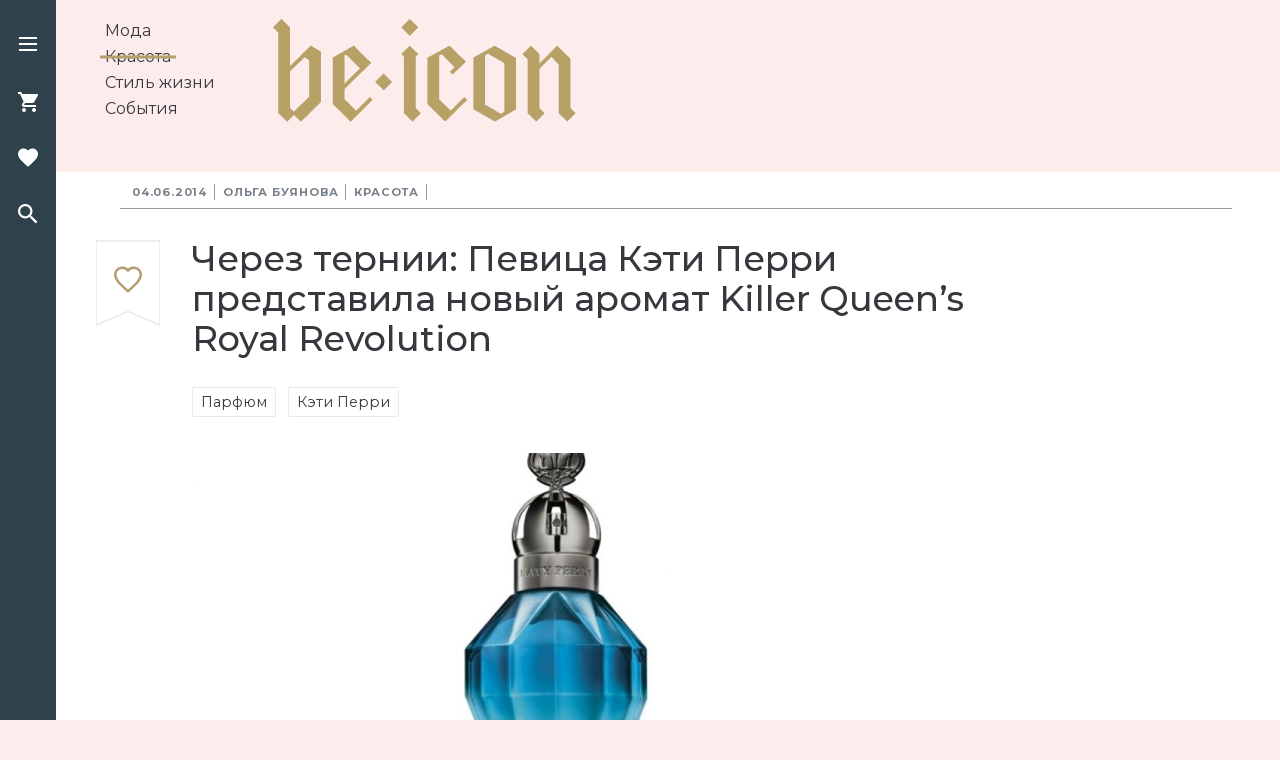

--- FILE ---
content_type: text/html; charset=UTF-8
request_url: https://www.beicon.ru/beauty/cherez_ternii_pevitsa_keti_perri_predstavila_novyiy_aromat_killer_queen_s_royal_revolution
body_size: 23477
content:
<!DOCTYPE html>
<html lang="ru-RU">
<head>

    <meta charset="UTF-8">
    <meta http-equiv="X-UA-Compatible" content="IE=edge">
    <meta name="viewport" content="width=device-width, initial-scale=1">
    <meta name="robots" content="index, follow">
    <meta name="yandex-verification" content="f1a61986f27b9f2f"/>
    <meta name="zen-verification" content="pDQG1ZULTzcns6WMUYhraHzm6TcQf9K0QuoMtQf1hzzYV9eQOQnQo6FGcytWZubI" />

    <link rel="icon" href="/img/assets/favicon.ico" type="image/x-icon"/>
    <link rel="shortcut icon" href="/basic/web/img/assets/favicon.ico" type="image/x-icon">

    
    <!-- Google Fonts -->
    <link href="https://fonts.googleapis.com/css?family=IBM+Plex+Sans%7CMontserrat:200,400,500,700%7CSource+Sans+Pro%7CSpectral:400,500&amp;subset=cyrillic-ext"
          rel="stylesheet">
    <!-- Jquery from Yandex CDN -->
        <script src="/basic/web/js/jquery.min.js?1768969734"></script>
    <meta name="csrf-param" content="_csrf">
<meta name="csrf-token" content="9GHUfRQ4KAEJbUZaBHYEycCizWxWxPDksgEfkdmmBK2wUJspIwAFRXoEdjFzGl2RjvuKDgWns9SGe2y89JR9-Q==">
    <title>Через тернии: Певица Кэти Перри представила новый аромат Killer Queen’s Royal Revolution</title>

    <meta name="og:title" content="Через тернии: Певица Кэти Перри представила новый аромат Killer Queen’s Royal Revolution">
<meta name="og:locale" content="ru_RU">
<meta name="og:image" content="http://beicon.ru/uploads/24899a7d489b7189a390556960c27875bb27_16_9_1040.jpg">
<meta property="og:image" content="http://beicon.ru/uploads/24899a7d489b7189a390556960c27875bb27_16_9_1040.jpg">
<meta name="og:type" content="article">
<meta name="og:site_name" content="Be Icon">
<meta name="last-modified" content="2015-04-07 13:10:24">
<meta name="og:title" content="Через тернии: Певица Кэти Перри представила новый аромат Killer Queen’s Royal Revolution">
<meta name="og:description" content="Певица Кэти Перри не останавливается на достигнутом и продолжает свои «королевские» сказки на ночь. Буквально на днях певица представила публике свой очередной парфюмерный образ, который раскроет сущность звезды с новой, легкой и энергичной стороны. Речь идет о новом парфюме, который на этот раз получил название Killer Queen’s Royal Revolution и был вдохновлен магическими свойствами цветов терна.">
<meta name="description" content="Певица Кэти Перри не останавливается на достигнутом и продолжает свои «королевские» сказки на ночь. Буквально на днях певица представила публике свой очередной парфюмерный образ, который раскроет сущность звезды с новой, легкой и энергичной стороны. Речь идет о новом парфюме, который на этот раз получил название Killer Queen’s Royal Revolution и был вдохновлен магическими свойствами цветов терна.">
<link href="https://www.beicon.ru/beauty/cherez_ternii_pevitsa_keti_perri_predstavila_novyiy_aromat_killer_queen_s_royal_revolution" rel="canonical">
<link href="/css/magnific-popup.css" rel="stylesheet">
<link href="/basic/web/packages/swiper/css/swiper.css" rel="stylesheet">
<link href="/basic/web/css/style.css" rel="stylesheet">
<link href="/basic/web/css/custom.css" rel="stylesheet">
<script src="/js/jquery.magnific-popup.min.js"></script>

    <!---->
    <!--    <script src="/basic/web/packages/mosaic/masonry.pkgd.min.js"></script>-->
    <!--    <script src="/basic/web/packages/mosaic/imagesloaded.pkgd.min.js"></script>-->
    <!--    <script src="/basic/web/packages/swiper/js/swiper.js"></script>-->
    <!--    <script src="/basic/web/js/script.js"></script>-->

    <meta name="yandex-verification" content="006863567d08001f" />

<script type="application/ld+json">
  {
    "@context": "http://schema.org",
    "@type": "WebSite",
    "url": "https://www.beicon.ru/",
    "potentialAction":
    {
      "@type": "SearchAction",
      "target": "https://www.beicon.ru/search/{search_term_string}",
      "query-input": "required name=search_term_string"
    }
  }
  </script>
  <script type="application/ld+json">
  {
    "@context": "http://schema.org",
    "@type": "Organization",
    "name": "Be Icon",
    "alternateName": "Журнал Be Icon",
    "url": "https://www.beicon.ru/",
    "sameAs": 
    [
      	"https://www.instagram.com/beicon.ru/",
      	"https://www.facebook.com/beicon.ru/"
    ],
    "contactPoint":
    [{
      "@type": "ContactPoint",
      "telephone": "+7-495-799-85-94",
      "contactType": "customer support"
    }],
    "logo": "https://www.beicon.ru/img/assets/logo.svg"
  }
  </script>
<script data-ad-client="ca-pub-6026899372326501" async src="https://pagead2.googlesyndication.com/pagead/js/adsbygoogle.js"></script><!-- Global site tag (gtag.js) - Google Analytics -->
<script async src="https://www.googletagmanager.com/gtag/js?id=UA-134133404-1"></script>
<script>
  window.dataLayer = window.dataLayer || [];
  function gtag(){dataLayer.push(arguments);}
  gtag('js', new Date());

  gtag('config', 'UA-134133404-1');
</script>
<!-- Yandex.RTB -->
<script>window.yaContextCb=window.yaContextCb||[]</script>
<script src="https://yandex.ru/ads/system/context.js" async></script>

<!-- Yandex.RTB R-A-11413652-2 -->
<!-- Yandex.RTB R-A-11413652-4 -->
<script>
    window.yaContextCb.push(() => {
        if (Ya.Context.AdvManager.getPlatform() === 'desktop') {
          // вызов Floor Ad для десктопной версии
          Ya.Context.AdvManager.render({
            "blockId": "R-A-11413652-4",
            "type": "floorAd",
            "platform": "desktop"
            });
        } else {
          // вызов Floor Ad для мобильной версии
          Ya.Context.AdvManager.render({
            "blockId": "R-A-11413652-2",
            "type": "floorAd",
            "platform": "touch"
        });
        }
    });
</script>

</head>
<body class="page-bg page-branding_l "
      style="background: #fdecec; ">


    <!-- Rating@Mail.ru counter -->
    <script type="text/javascript">
    var _tmr = window._tmr || (window._tmr = []);
    _tmr.push({id: "3101783", type: "pageView", start: (new Date()).getTime()});
    (function (d, w, id) {
      if (d.getElementById(id)) return;
      var ts = d.createElement("script"); ts.type = "text/javascript"; ts.async = true; ts.id = id;
      ts.src = "https://top-fwz1.mail.ru/js/code.js";
      var f = function () {var s = d.getElementsByTagName("script")[0]; s.parentNode.insertBefore(ts, s);};
      if (w.opera == "[object Opera]") { d.addEventListener("DOMContentLoaded", f, false); } else { f(); }
    })(document, window, "topmailru-code");
    </script><noscript><div>
    <img src="https://top-fwz1.mail.ru/counter?id=3101783;js=na" style="border:0;position:absolute;left:-9999px;" alt="Top.Mail.Ru" />
    </div></noscript>
    <!-- //Rating@Mail.ru counter -->
<!-- Yandex.Metrika counter --> <script type="text/javascript" > (function(m,e,t,r,i,k,a){m[i]=m[i]||function(){(m[i].a=m[i].a||[]).push(arguments)}; m[i].l=1*new Date(); for (var j = 0; j < document.scripts.length; j++) {if (document.scripts[j].src === r) { return; }} k=e.createElement(t),a=e.getElementsByTagName(t)[0],k.async=1,k.src=r,a.parentNode.insertBefore(k,a)}) (window, document, "script", "https://mc.yandex.ru/metrika/tag.js", "ym"); ym(52250608, "init", { clickmap:true, trackLinks:true, accurateTrackBounce:true, webvisor:true }); </script> <noscript><div><img src="https://mc.yandex.ru/watch/52250608" style="position:absolute; left:-9999px;" alt="" /></div></noscript> <!-- /Yandex.Metrika counter -->

<!-- Start Search Popup -->
<div class="popup" id="searchPopup">
    <!-- Start Search form -->
    <form name="search" id="searchFormMenu" action="#" method="get" class="search-form">
        <div class="fields-wrapper">
            <input type="text" id="searchRequestMenu" name="searchRequest" placeholder="Поиск" value="">
            <button type="submit" id="searchRequestSubmitMenu" name="searchRequestSubmit">
                <svg class="inline-svg search-icon-dark">
                    <use xlink:href="#searchDark"></use>
                </svg>
            </button>
        </div>
    </form>
    <!-- End Search form -->
</div>
<!-- End Search Popup -->

<!-- Start Left Menu Block -->
<div class="menu-block" id="menuBlock">
    <div class="menu-block__wrapper">
        <div class="menu-block__line menu-block__line_1 clearfix">
            <div class="menu-block__logo col_r">
                <a href="/"><img class="logo-img" src="/img/assets/logo.svg" width="303" height="103"
                                 alt="Be-icon logo"></a>
            </div>
            <ul class="menu-block__menu-list col_l">
                                    <li class="menu-block__menu-item"><a
                                href="/moda">Мода</a>
                    </li>
                                    <li class="menu-block__menu-item"><a
                                href="/beauty">Красота</a>
                    </li>
                                    <li class="menu-block__menu-item"><a
                                href="/lifestyle">Стиль жизни</a>
                    </li>
                                    <li class="menu-block__menu-item"><a
                                href="/events">События</a>
                    </li>
                            </ul>
        </div>
        <div class="menu-block__lines-wrapper clearfix">
            <div class="menu-block__line  menu-block__line-2">
                <div class="menu-block__account col_l">
                    <ul class="line__item account-wrapper">
                        <li class="account__login">
                            <!--<button class="account__btn login__btn to-login"><i class="account__login-icon"></i>Войти</button>-->
                            <button class="account__btn login__btn to-login">
                                <svg class="inline-svg account-svg">
                                    <use xlink:href="#account"></use>
                                </svg>
                                Войти
                            </button>
                        </li>
                        <li class="account__sign-up">
                            <button class="account__btn sign-up__btn to-reg">Регистрация</button>
                        </li>
                    </ul>
                </div>
                <div class="social-block col_r">
                    <div class="social-login__list">
                                            </div>
                </div>
            </div>
            <footer class="menu-block__line  menu-block__line-3">
                <div class="footer__copyright col_l">
                    <p>© 2026 Be Icon.</p>
                    <p>Все права защищены.</p>
                    <p>Для лиц старше 16 лет.</p>
                </div>
                <div class="footer__coop col_r">
                    <ul class="footer-links__list">
                        
                            <li class="footer-links__item"><a
                                        href="/page/about">О проекте</a>
                            </li>
                        
                            <li class="footer-links__item"><a
                                        href="/page/test">Контакты</a>
                            </li>
                                                <li class="footer-links__item"><a href="/sitemap">Карта сайта</a>
                        </li>
                    </ul>
                </div>
            </footer>
        </div>
    </div>
</div>
<!-- End Left Menu Block -->


<!-- Start Nav bar -->
<nav class="nav-bar">
    <div class="nav-wrapper">
        <ul class="nav-btn-list">
            <!-- Add 'active' class to 'nav-btn-item' class if the item is active -->
            <li class="nav-btn-item" id="burgerIcon">
                <div class="nav-icon burger-icon" role="button">
                    <div class="burger-icon__line burger-icon__line-1"></div>
                    <div class="burger-icon__line burger-icon__line-2"></div>
                    <div class="burger-icon__line burger-icon__line-3"></div>
                </div>
            </li>
            <li class="nav-btn-item disable" id="shopIcon">
                <svg class="nav-icon shop-icon">
                    <use xlink:href="#shopping"></use>
                </svg>
                <!--                <span id="goodsCount">4</span>-->
            </li>
            <li class="nav-btn-item disable" id="favoriteIcon">
                <svg class="nav-icon favorite-icon">
                    <use xlink:href="#favorites"></use>
                </svg>
            </li>
            <li class="nav-btn-item" id="searchIcon">
                <svg class="nav-icon search-icon">
                    <use xlink:href="#search"></use>
                </svg>
            </li>
        </ul>
        <div>
            <a href="javascript:void(0);" id="toTopBtnHref" style="display:none;">
                <svg class="inline-svg arrow-svg toTop-svg">
                    <use xlink:href="#arrow"></use>
                </svg>
                            </a>
        </div>
    </div>
    <div class="logo-wrapper">
        <a href="/"><img class="logo-img" src="/img/assets/logo.svg" width="118" height="40" alt="Be-icon logo"></a>
    </div>
</nav>
<!-- End Nav Bar -->


<!-- Start Shopping and Favorites Slide Page -->
<div class="slide-page" id="slidePage">

    <!-- Start Shopping and Favorites Menu -->
    <div class="slide-page__header">
        <div class="slide-page-menu sp-content-wrapper">
            <div class="slide-page-menu__item" id="tab1" role="button">Корзина</div>
            <div class="slide-page-menu__item" id="tab2" role="button">Нравится</div>
        </div>
        <button class="close-btn">
            <svg class="close-icon">
                <use xlink:href="#close"></use>
            </svg>
        </button>
    </div>
    <!-- End Shopping and Favorites Menu -->

    <!-- Start Shopping Body-->
    <div class="slide-page__body shopping-body" id="content1">
        <div class="goods-wrapper">
            <ul class="goods__list sp-content-wrapper">
                <li class="goods__item shopping-good">
                    <div class="goods__item__image-container"><img src="/img/good1.jpg" width="80" height="80" alt="">
                    </div>
                    <div class="goods__item__info-wrapper">
                        <div class="goods__item__info-item">
                            <div cl>Oscar de la Renta, весна-лето 2018</div>
                            <a class="goods__item__link" href="#" target="_blank">www.net-a-porter.com</a>
                        </div>
                        <div class="good__item__count-wrapper">
                            <div class="goods__item__price">12 999&#8381;</div>
                            <div class="goods__item__quantity">
                                <div class="goods__item__btn" role="button"><i class="reduce-btn"></i></div>
                                <div class="goods__item__amount">3</div>
                                <div class="goods__item__btn" role="button"><i class="increase-btn"></i></div>
                            </div>
                        </div>
                    </div>
                </li>
                <li class="goods__item shopping-good">
                    <div class="goods__item__image-container"><img src="/img/good1.jpg" width="80" height="80" alt="">
                    </div>
                    <div class="goods__item__info-wrapper">
                        <div class="goods__item__info-item">
                            <div class="h3">Oscar de la Renta, весна-лето 2018</div>
                            <a class="goods__item__link" href="#" target="_blank">www.net-a-porter.com</a>
                        </div>
                        <div class="good__item__count-wrapper">
                            <div class="goods__item__price">12 999&#8381;</div>
                            <div class="goods__item__quantity">
                                <div class="goods__item__btn" role="button"><i class="reduce-btn"></i></div>
                                <div class="goods__item__amount">3</div>
                                <div class="goods__item__btn" role="button"><i class="increase-btn"></i></div>
                            </div>
                        </div>
                    </div>
                </li>
                <li class="goods__item shopping-good">
                    <div class="goods__item__image-container"><img src="/img/good1.jpg" width="80" height="80" alt="">
                    </div>
                    <div class="goods__item__info-wrapper">
                        <div class="goods__item__info-item">
                            <div class="h3">Oscar de la Renta, весна-лето 2018</div>
                            <a class="goods__item__link" href="#" target="_blank">www.net-a-porter.com</a>
                        </div>
                        <div class="good__item__count-wrapper">
                            <div class="goods__item__price">12 999&#8381;</div>
                            <div class="goods__item__quantity">
                                <div class="goods__item__btn" role="button"><i class="reduce-btn"></i></div>
                                <div class="goods__item__amount">3</div>
                                <div class="goods__item__btn" role="button"><i class="increase-btn"></i></div>
                            </div>
                        </div>
                    </div>
                </li>
                <li class="goods__item shopping-good">
                    <div class="goods__item__image-container"><img src="/img/good1.jpg" width="80" height="80" alt="">
                    </div>
                    <div class="goods__item__info-wrapper">
                        <div class="goods__item__info-item">
                            <div class="h3">Oscar de la Renta, весна-лето 2018</div>
                            <a class="goods__item__link" href="#" target="_blank">www.net-a-porter.com</a>
                        </div>
                        <div class="good__item__count-wrapper">
                            <div class="goods__item__price">12 999&#8381;</div>
                            <div class="goods__item__quantity">
                                <div class="goods__item__btn" role="button"><i class="reduce-btn"></i></div>
                                <div class="goods__item__amount">3</div>
                                <div class="goods__item__btn" role="button"><i class="increase-btn"></i></div>
                            </div>
                        </div>
                    </div>
                </li>
            </ul>

        </div>
        <div class="shopping-footer">
            <form name="shoppingFirstStep" action="/order.html" method="post" id="shoppingFirstStep"
                  class="sp-content-wrapper">
                <input type="email" name="user-email" id="userEmail" value="" placeholder="E-mail">
                <div class="total-order-wrapper">
                    <div class="total">
                        <div class="total__text">Итого</div>
                        <div class="total__sum">65 999&#8381;</div>
                    </div>
                    <div class="btn-container">
                        <button class="btn" type="submit">Оформить</button>
                    </div>
                </div>
            </form>
        </div>
    </div>
    <!-- End Shopping Body-->

    <!-- Start Favorites Body-->
    <div class="slide-page__body favorites-body sp-content-wrapper" id="content2">

        <div class="favorites" id="content">
            <!-- Start Favorites Submenu -->
            <div class="submenu">
                <ul class="submenu__list">
                    <li class="submenu__item active" id="subTab1">Товары</li>
                    <li class="submenu__item" id="subTab2">Статьи</li>
                </ul>
            </div>
            <!-- End Favorites Submenu -->

            <!-- Start Favorites Goods -->
            <div class="favorites__content favorites__goods" id="favContent1">
                <ul class="goods__list">
                    <li class="goods__item shopping-good clearfix">
                        <div class="goods__item__image-container"><img src="/basic/web/img/good1.jpg" width="80"
                                                                       height="80" alt=""></div>
                        <div class="goods__item__info-wrapper">
                            <div class="goods__item__info-item">
                                <div class="h3">Oscar de la Renta, весна-лето 2018</div>
                                <a class="goods__item__link" href="#" target="_blank">www.net-a-porter.com</a>
                            </div>
                            <div class="good__item__count-wrapper">
                                <div class="goods__item__price">12 999&#8381;</div>
                                <div class="buy">
                                    <button class="btn_small">В корзину</button>
                                </div>
                            </div>
                        </div>
                    </li>
                    <li class="goods__item shopping-good clearfix">
                        <div class="goods__item__image-container"><img src="/basic/web/img/good1.jpg" width="80"
                                                                       height="80" alt=""></div>
                        <div class="goods__item__info-wrapper">
                            <div class="goods__item__info-item">
                                <div class="h3">Oscar de la Renta, весна-лето 2018</div>
                                <a class="goods__item__link" href="#" target="_blank">www.net-a-porter.com</a>
                            </div>
                            <div class="good__item__count-wrapper">
                                <div class="goods__item__price">12 999&#8381;</div>
                                <div class="buy">
                                    <button class="btn_small">В корзину</button>
                                </div>
                            </div>
                        </div>
                    </li>
                    <li class="goods__item shopping-good clearfix">
                        <div class="goods__item__image-container"><img src="/basic/web/img/good1.jpg" width="80"
                                                                       height="80" alt=""></div>
                        <div class="goods__item__info-wrapper">
                            <div class="goods__item__info-item">
                                <div class="h3">Oscar de la Renta, весна-лето 2018</div>
                                <a class="goods__item__link" href="#" target="_blank">www.net-a-porter.com</a>
                            </div>
                            <div class="good__item__count-wrapper">
                                <div class="goods__item__price">12 999&#8381;</div>
                                <div class="buy">
                                    <button class="btn_small">В корзину</button>
                                </div>
                            </div>
                        </div>
                    </li>
                    <li class="goods__item shopping-good clearfix">
                        <div class="goods__item__image-container"><img src="/basic/web/img/good1.jpg" width="80"
                                                                       height="80" alt=""></div>
                        <div class="goods__item__info-wrapper">
                            <div class="goods__item__info-item">
                                <div class="h3">Oscar de la Renta, весна-лето 2018</div>
                                <a class="goods__item__link" href="#" target="_blank">www.net-a-porter.com</a>
                            </div>
                            <div class="good__item__count-wrapper">
                                <div class="goods__item__price">12 999&#8381;</div>
                                <div class="buy">
                                    <button class="btn_small">В корзину</button>
                                </div>
                            </div>
                        </div>
                    </li>
                    <li class="goods__item shopping-good clearfix">
                        <div class="goods__item__image-container"><img src="/basic/web/img/good1.jpg" width="80"
                                                                       height="80" alt=""></div>
                        <div class="goods__item__info-wrapper">
                            <div class="goods__item__info-item">
                                <div class="h3">Oscar de la Renta, весна-лето 2018</div>
                                <a class="goods__item__link" href="#" target="_blank">www.net-a-porter.com</a>
                            </div>
                            <div class="good__item__count-wrapper">
                                <div class="goods__item__price">12 999&#8381;</div>
                                <div class="buy">
                                    <button class="btn_small">В корзину</button>
                                </div>
                            </div>
                        </div>
                    </li>
                </ul>
            </div>
            <!-- End Favorites Goods -->

            <!-- Start Favorites Articles -->
            <div class="favorites__content articles__list_simple" id="favContent2">
                <article class="article__item clearfix">
                    <div class="article__teaser__image-container"><img src="/basic/web/img/article-prew.jpg" width="160"
                                                                       height="90" alt=""></div>
                    <div class="article__teaser__wrapper">
                        <div class="h3"><a href="#">5 ювелирных брендов, которые могут стать в будущем легендарными</a>
                        </div>
                        <div class="tags">
                            <ul class="tags__list">
                                <li class="tags__item"><a href="#">Мода</a></li>
                                <li class="tags__item"><a href="#">Красота</a></li>
                            </ul>
                        </div>
                        <div class="article__teaser__info">
                            <div class="article__teaser__date">Сегодня</div>
                            <div class="article__teaser__views"><span class="views__num">234</span>
                                <svg class="inline-svg views__icon">
                                    <use xlink:href="#visibility"></use>
                                </svg>
                            </div>
                        </div>
                    </div>
                </article>
                <article class="article__item clearfix">
                    <div class="article__teaser__image-container"><img src="/basic/web/img/article-prew.jpg" width="160"
                                                                       height="90" alt=""></div>
                    <div class="article__teaser__wrapper">
                        <div class="h3"><a href="#">5 ювелирных брендов, которые могут стать в будущем легендарными</a>
                        </div>
                        <div class="tags">
                            <ul class="tags__list">
                                <li class="tags__item"><a href="#">Мода</a></li>
                                <li class="tags__item"><a href="#">Красота</a></li>
                            </ul>
                        </div>
                        <div class="article__teaser__info">
                            <div class="article__teaser__date">Сегодня</div>
                            <div class="article__teaser__views"><span class="views__num">234</span>
                                <svg class="inline-svg views__icon">
                                    <use xlink:href="#visibility"></use>
                                </svg>
                            </div>
                        </div>
                    </div>
                </article>
                <article class="article__item clearfix">
                    <div class="article__teaser__image-container"><img src="/basic/web/img/article-prew.jpg" width="160"
                                                                       height="90" alt=""></div>
                    <div class="article__teaser__wrapper">
                        <div class="h3"><a href="#">5 ювелирных брендов, которые могут стать в будущем легендарными</a>
                        </div>
                        <div class="tags">
                            <ul class="tags__list">
                                <li class="tags__item"><a href="#">Мода</a></li>
                                <li class="tags__item"><a href="#">Красота</a></li>
                            </ul>
                        </div>
                        <div class="article__teaser__info">
                            <div class="article__teaser__date">Сегодня</div>
                            <div class="article__teaser__views"><span class="views__num">234</span>
                                <svg class="inline-svg views__icon">
                                    <use xlink:href="#visibility"></use>
                                </svg>
                            </div>
                        </div>
                    </div>
                </article>
            </div>
            <!-- End Favorites articles -->
        </div>
    </div>
    <!-- End Favorites Body-->
</div>
<!-- End Shopping and Favorites Slide Page -->


<!-- Start backgrounds overlays -->
<div class="overlay-bg overlay-bg_dark"></div>
<div class="overlay-bg overlay-bg_transparent"></div>
<div class="overlay-bg overlay-bg_ind"></div>
<!-- End backgrounds overlays -->


<!-- Start Sign in and Sign up Popup -->
<div class="popup" id="signPopup">
    <!-- Start Sign Popup Header -->
    <div class="slide-page__header">
        <div class="slide-page-menu sp-content-wrapper">
            <div class="slide-page-menu__item to-login active" id="signInTab" role="button">Вход</div>
            <div class="slide-page-menu__item to-reg" id="signUpTab" role="button">Регистрация</div>
        </div>
        <button class="close-btn">
            <svg class="close-icon">
                <use xlink:href="#close"></use>
            </svg>
        </button>
    </div>
    <!-- End Sign Popup Header -->

    <!-- Start Sign In Body -->
    <div class="sp-content-wrapper slide-page__body" id="signInContent">
        <form name="signIn" action="#" method="post" id="signInForm">
            <div class="fields-wrapper form-el form-el_1">
                <label for="userEmailAuth">E-mail</label>
                <input type="email" name="userEmail" id="userEmailAuth" value="">
            </div>

            <div class="fields-wrapper form-el form-el_2">
                <label for="userPwd">Пароль</label>
                <input type="password" name="userPwd" id="userPwd" value="">
            </div>

            <div class="form-el form-el_3">
                <button type="submit" class="btn">Войти</button>
            </div>
        </form>

        <div class="no-enter">
            <div class="not-reg">
                <button class="reg__btn to-reg">Я еще не зарегистрирован</button>
            </div>
            <div class="fgt-pass">
                <button class="fgt-pass__btn">Я забыл пароль</button>
            </div>
        </div>
    </div>
    <!-- End Sign In Body -->

    <!-- Start Sign Up Body -->
    <div class="sp-content-wrapper slide-page__body" id="signUpContent">


        
<div id="p1" data-pjax-container="" data-pjax-push-state data-pjax-timeout="1000">    <form id="signUpForm" class="" action="/beauty/cherez_ternii_pevitsa_keti_perri_predstavila_novyiy_aromat_killer_queen_s_royal_revolution" method="post" data-pjax="1">
<input type="hidden" name="_csrf" value="9GHUfRQ4KAEJbUZaBHYEycCizWxWxPDksgEfkdmmBK2wUJspIwAFRXoEdjFzGl2RjvuKDgWns9SGe2y89JR9-Q==">
    <!--    <label for="userEmailReg">E-mail</label>-->
    <div class="field-userEmailReg required">

<input type="text" id="userEmailReg" class="" name="Reg[email]" placeholder="E-mail" aria-required="true">

<div class="help-block"></div>
</div>    <button type="submit" class="btn">Зарегистрироваться</button>    <!--    <button type="submit" class="btn" id="reg-submit-btn"></button>-->
    </form></div>
        <div class="no-enter">
            <div class="not-reg">
                <button class="sign-in__btn to-login">У меня уже есть аккаунт</button>
            </div>
        </div>
    </div>
    <!-- End Sign Up Body -->

    <!-- Start Registration Success Message Body-->
    <div class="content-wrapper" id="regMsgSuccess">
        <div class="reg-msg">
            <i class="reg-msg-icon success-icon"></i>
            <div class="successRegMsg">На Вашу почту отправлено письмо с подтверждением регистрации и паролем</div>
        </div>
    </div>
    <!-- End Registration Success Message Body -->

    <!-- Start Social Login -->
    <div class="social-login sp-content-wrapper">
        <div class="social-sign__label">Войти через соцсети</div>
        <div class="social-block">
            <div class="social-login__list">
                <button class="social-login__item">
                    <svg class="inline-svg social-svg">
                        <use xlink:href="#fb"></use>
                    </svg>
                </button>
                <button class="social-login__item">
                    <svg class="inline-svg social-svg">
                        <use xlink:href="#insta"></use>
                    </svg>
                </button>
                <button class="social-login__item">
                    <svg class="inline-svg social-svg">
                        <use xlink:href="#vk"></use>
                    </svg>
                </button>
                <button class="social-login__item">
                    <svg class="inline-svg social-svg">
                        <use xlink:href="#twitter"></use>
                    </svg>
                </button>
                <button class="social-login__item">
                    <svg class="inline-svg social-svg">
                        <use xlink:href="#ok"></use>
                    </svg>
                </button>
            </div>
        </div>
    </div>
    <!-- End Social Login -->
</div>
<!-- End Sign in and Sign up Popup -->


        <header class="page-header  page-wrapper">
            <div class="menu-block__wrapper">
                <div class="menu-block__line menu-block__line_1 clearfix">
                    <div class="menu-block__logo col_r">
                        <a href="/"><img class="logo-img" src="/img/assets/logo.svg" width="303" height="103"
                                         alt="Be-icon logo"></a>
                    </div>
                    <ul class="menu-block__menu-list col_l">
                                                        <li class="menu-block__menu-item ">
                                    <a href="/moda">Мода</a>
                                </li>
                                                            <li class="menu-block__menu-item active">
                                    <a href="/beauty">Красота</a>
                                </li>
                                                            <li class="menu-block__menu-item ">
                                    <a href="/lifestyle">Стиль жизни</a>
                                </li>
                                                            <li class="menu-block__menu-item ">
                                    <a href="/events">События</a>
                                </li>
                                                </ul>
                </div>
            </div>
        </header>
    
<!-- Start Main Content -->
<main class="main-content page-wrapper  ">

    
<script>

	// Функция для разбора урла
	function getUrlVars() {
		return window.location.href.slice(window.location.href.indexOf('?')).split(/[&?]{1}[\w\d]+=/);
	}
</script>

<div class="article-ajax-wraper" data-id="/beauty/CHerez_ternii_Pevitsa_Keti_Perri_predstavila_novyiy_aromat_Killer_Queen_s_Royal_Revolution">
    <!-- Start Articles top filter -->
    <div class="articles-filter content-wrapper">
        <ul class="articles-filter__list">
            <li class="articles-filter__item article__date">
                <time datetime="2018-04-12">04.06.2014</time>
            </li>

            <li class="articles-filter__item article__tag">
                <a href="/">
                                            Ольга Буянова                                    </a>
            </li>

            <li class="articles-filter__item article__tag">
                <a href="/beauty">Красота</a>
            </li>

        </ul>
    </div>
    <!-- End Articles top filter -->

    <!-- Start Article -->
    <article
            class="article content-wrapper clearfix ">
        <div class="article-wrapper clearfix">

            <!-- Start Article announce -->
            <div class="article-announce clearfix">

                <h1>Через тернии: Певица Кэти Перри представила новый аромат Killer Queen’s Royal Revolution</h1>
                <div class="article__keywords">
                    
                        <a href="/tags/638">Парфюм</a>
                    
                        <a href="/tags/2337">Кэти Перри</a>
                    

                </div>
                <div class="left-block">
                    <!-- Add the .added class if the Article was added in Favorites articles list. And remove .added if the article was removed from the favorites list -->
                    <a id="fav"
                       rel="sidebar"
                       href=""
                       title="Через тернии: Певица Кэти Перри представила новый аромат Killer Queen’s Royal Revolution"
                       onclick="addFav();return false"
                       class="link article__favorites AddFavViaSheens">
                        <svg class="inline-svg fav-article-svg">
                            <use xlink:href="#favArticle"></use>
                        </svg>
                    </a>
                    <div class="social-share__list_top">
                                            </div>
                                    </div>

                <div class="article__announce-wrapper col_c">
                                            <div class="article__announce-image">

                                                <a href="/uploads/24899a7d489b7189a390556960c27875bb27_16_9_1040.jpg" class="lightbox-lnk">

                            <img itemprop="image" src="/uploads/24899a7d489b7189a390556960c27875bb27_16_9_1040.jpg" alt="Через тернии: Певица Кэти Перри представила новый аромат Killer Queen’s Royal Revolution"
                                 title="Через тернии: Певица Кэти Перри представила новый аромат Killer Queen’s Royal Revolution">
                        </a>
                        </div>
                    <p>Певица Кэти Перри не останавливается на достигнутом и продолжает свои «королевские» сказки на ночь. Буквально на днях певица представила публике свой очередной парфюмерный образ, который раскроет сущность звезды с новой, легкой и энергичной стороны. Речь идет о новом парфюме, который на этот раз получил название Killer Queen’s Royal Revolution и был вдохновлен магическими свойствами цветов терна.</p>
                </div>

                                    <div class="banner-240-400-wrapper col_r">
                        <div class="bl-wrapper">
                            <div class="yaBanner yaBannerTop">
                                <!-- Yandex.RTB R-A-11413652-6 -->
<div id="yandex_rtb_R-A-11413652-6-1768969734"></div>
<script>
window.yaContextCb.push(() => {
    Ya.Context.AdvManager.render({
        "blockId": "R-A-11413652-6",
        "renderTo": "yandex_rtb_R-A-11413652-6-1768969734"
    })
})
</script>
                            </div>
                        </div>
                    </div>
                    
                    <!-- Add class .sponsor_format-1 or .sponsor_format-2 to show sponsor block in format you need -->
                    <div class="sponsor sponsor_format-1 col_r">
                        <div class="bl-wrapper">
                            <!-- Start Sponsor Block Format 1 -->
                            <!--                        <div class="sponsor_inner">-->
                            <!--                            <div class="sponsor__text">-->
                            <!--                                <p class="sponsor__text_main">При поддержке Vichy</p>-->
                            <!--                            </div>-->
                            <!--                            <div class="sponsor__img"><img src="/basic/web/img/sponsor-img-format-1.jpg" alt="" width="216" height="79"></div>-->
                            <!--                        </div>-->
                            <!-- End Sponsor Block Format 1 -->

                            <!-- Start Sponsor Block Format 2 -->
                            <!--<div class="sponsor_inner">
                                <div class="sponsor__text">
                                    <p class="sponsor__text_main">Евгений Федько</p>
                                    <p class="sponsor__text_add">Ювелир, основатель ювелирного бренда E. Fedko</p>
                                </div>
                                <div class="sponsor__img"><img src="img/sponsor-img-format-2.jpg" alt="" width="80" height="80"></div>
                            </div>-->
                            <!-- End Sponsor Block Format 2 -->
                        </div>
                    </div>
                            </div>
            <!-- End Article announce -->

            <!-- Start Inline-Banner -->
            <!-- Yandex.RTB R-A-11413652-1 -->
<div id="yandex_rtb_R-A-11413652-1-1768969734"></div>
<script>
window.yaContextCb.push(() => {
    Ya.Context.AdvManager.render({
        "blockId": "R-A-11413652-1",
        "renderTo": "yandex_rtb_R-A-11413652-1-1768969734"
    })
})
</script><br/>            <!-- End Inline Banner -->

            
                <!-- Start Article Body -->
                <div class="article-body col_c">
                    
                    <p align="justify">
    <ul>
      <li>Новинка поступит в продажу в июле, но уже сейчас известно, что этот парфюм станет квинтэссенцией женской силы, которой Кэти не занимать. Именно так охарактеризовали аромат в компании Coty Beauty Fragrances.<br/><br/></li>
      <li>Основа аромата – ноты цветов терна – это уникальный компонент, который со времен средневековья считали обладающим волшебными свойствами. Именно его звезда использовала для достижения эффекта непредсказуемости. В композиции этот компонент звучит на фоне аккордов сандала, лепестков жасмина, цветов апельсина, розовой фрезии и граната. <br/><br/></li>
      <li>Killer Queen’s Royal появится на полках магазинов в сопровождении очаровательных «фрейлин» - лосьона для тела и геля для душа.</li>
    </ul>
    <br/>
  </p>
                                                                                    <p style="margin: 0 0 10px;"><strong>Автор:</strong> Ольга Буянова</p>
                    

                    <!-- Start Recommendation Rich Block -->

                    <!-- End Recommendation Rich Block -->


                    <!-- Start Recommendation Block -->

                    <!-- End Recommendation Block -->

                    
                    <div class="article__keywords article__keywords_bottom">                          <a href="/tags/638">Парфюм</a>
                                            <a href="/tags/2337">Кэти Перри</a>
                    </div>


                    <!-- Start Inline-Banner -->
                                        <!-- End Inline Banner -->

                    <div class="share-block mobile-only">
                        <div class="share-block__inner">
                            <span class="share-block__shared">Поделись статьей</span>
                            <!--                <script src="//yastatic.net/es5-shims/0.0.2/es5-shims.min.js"></script>-->
                            <!--                <script src="//yastatic.net/share2/share.js"></script>-->
                            <!--                <div class="ya-share2" data-services="vkontakte,facebook,odnoklassniki,twitter" data-bare="false"></div>-->
                            <div class="social-share__list_bottom">

                                <!--
                                <a class="social-login__item fb-share-button"
                                   href="https://www.facebook.com/sharer.php?src=sp&u=https://www.beicon.ru:443/beauty/CHerez_ternii_Pevitsa_Keti_Perri_predstavila_novyiy_aromat_Killer_Queen_s_Royal_Revolution&title=Через тернии: Певица Кэти Перри представила новый аромат Killer Queen’s Royal Revolution&utm_source=share2"
                                   rel="nofollow ">
                                    <svg class="inline-svg social-svg">
                                        <use xlink:href="#fb"></use>
                                    </svg>
                                </a>
                                -->
                                <a class="social-login__item"
                                   href="https://t.me/share?url=https://www.beicon.ru:443/beauty/CHerez_ternii_Pevitsa_Keti_Perri_predstavila_novyiy_aromat_Killer_Queen_s_Royal_Revolution&text=Через тернии: Певица Кэти Перри представила новый аромат Killer Queen’s Royal Revolution&utm_source=share2"
                                   rel="nofollow ">
                                    <svg class="inline-svg social-svg">
                                        <use xlink:href="#telegram"></use>
                                    </svg>
                                </a>
                                <a class="social-login__item"
                                   href="https://vk.com/share.php?url=https://www.beicon.ru:443/beauty/CHerez_ternii_Pevitsa_Keti_Perri_predstavila_novyiy_aromat_Killer_Queen_s_Royal_Revolution&title=Через тернии: Певица Кэти Перри представила новый аромат Killer Queen’s Royal Revolution&utm_source=share2"
                                   rel="nofollow ">
                                    <svg class="inline-svg social-svg">
                                        <use xlink:href="#vk"></use>
                                    </svg>
                                </a>
                                <!--
                                <a class="social-login__item"
                                   href="https://twitter.com/intent/tweet?url=https://www.beicon.ru:443/beauty/CHerez_ternii_Pevitsa_Keti_Perri_predstavila_novyiy_aromat_Killer_Queen_s_Royal_Revolution&text=Через тернии: Певица Кэти Перри представила новый аромат Killer Queen’s Royal Revolution&utm_source=share2"
                                   rel="nofollow ">
                                    <svg class="inline-svg social-svg">
                                        <use xlink:href="#twitter"></use>
                                    </svg>
                                </a>
                                -->
                                <a class="social-login__item"
                                   href="https://connect.ok.ru/offer?url=https://www.beicon.ru:443/beauty/CHerez_ternii_Pevitsa_Keti_Perri_predstavila_novyiy_aromat_Killer_Queen_s_Royal_Revolution&title=Через тернии: Певица Кэти Перри представила новый аромат Killer Queen’s Royal Revolution&utm_source=share2"
                                   rel="nofollow ">
                                    <svg class="inline-svg social-svg">
                                        <use xlink:href="#ok"></use>
                                    </svg>
                                </a>
                            </div>
                        </div>
                    </div>

                </div>


                        <!-- End Article Body -->

                        <!-- Start Right Column -->
            <aside class="right-column col_r">
                                    <div class="related-articles">
                        <div class="bl-wrapper">
                            <div class="related-article__inner">

                                <h2>Не пропустите</h2>

                                                                    <article class="article__teaser_small el-wrapper clearfix">
                                        <a href="/beauty/kakie-kosmeticheskie-proceduri-uspet-sdelat-zimoi-poka-solnce-neaktivno">
                                            <div class="article__teaser__image-container">
                                                <div class="article-overlay"></div>
                                                <img
                                                    src="/uploads/1768936624_mini.jpeg"
                                                    width="80" height="80" alt="Какие косметические процедуры успеть сделать зимой, пока солнце неактивно"
                                                    title="Какие косметические процедуры успеть сделать зимой, пока солнце неактивно"></div>
                                            <div class="article__teaser__wrapper">
                                                <h3>Какие косметические процедуры успеть сделать зимой, пока солнце неактивно</h3>
                                                <div class="article__teaser__info">
                                                    <div class="article__teaser__date">21.01.2026</div>
                                                                                                    </div>
                                            </div>
                                        </a>
                                    </article>
                                                                    <article class="article__teaser_small el-wrapper clearfix">
                                        <a href="/lifestyle/kuda-edut-puteshestvenniki-v-2026-godu-trendi-hiti-i-neozhidannie-otkritiya">
                                            <div class="article__teaser__image-container">
                                                <div class="article-overlay"></div>
                                                <img
                                                    src="/uploads/1768919363_mini.jpg"
                                                    width="80" height="80" alt="Куда едут путешественники в 2026 году: тренды, хиты и неожиданные открытия"
                                                    title="Куда едут путешественники в 2026 году: тренды, хиты и неожиданные открытия"></div>
                                            <div class="article__teaser__wrapper">
                                                <h3>Куда едут путешественники в 2026 году: тренды, хиты и неожиданные открытия</h3>
                                                <div class="article__teaser__info">
                                                    <div class="article__teaser__date">20.01.2026</div>
                                                                                                    </div>
                                            </div>
                                        </a>
                                    </article>
                                                                    <article class="article__teaser_small el-wrapper clearfix">
                                        <a href="/news/novaya-ekranizaciya-voini-i-mira-chto-izvestno-o-filme-sarika-andreasyana">
                                            <div class="article__teaser__image-container">
                                                <div class="article-overlay"></div>
                                                <img
                                                    src="/uploads/1768915121_mini.jpg"
                                                    width="80" height="80" alt="Новая экранизация «Войны и мира»: что известно о фильме Сарика Андреасяна"
                                                    title="Новая экранизация «Войны и мира»: что известно о фильме Сарика Андреасяна"></div>
                                            <div class="article__teaser__wrapper">
                                                <h3>Новая экранизация «Войны и мира»: что известно о фильме Сарика Андреасяна</h3>
                                                <div class="article__teaser__info">
                                                    <div class="article__teaser__date">20.01.2026</div>
                                                                                                    </div>
                                            </div>
                                        </a>
                                    </article>
                                                                    <article class="article__teaser_small el-wrapper clearfix">
                                        <a href="/events/violetta-onoprienko-konstantin-habenskii-anna-chipovskaya-i-drugie-na-premere-filma-zdes-bil-yura">
                                            <div class="article__teaser__image-container">
                                                <div class="article-overlay"></div>
                                                <img
                                                    src="/uploads/1768888299_mini.jpg"
                                                    width="80" height="80" alt="Виолетта Оноприенко, Константин Хабенский, Анна Чиповская и другие на премьере фильма «Здесь был Юра»"
                                                    title="Виолетта Оноприенко, Константин Хабенский, Анна Чиповская и другие на премьере фильма «Здесь был Юра»"></div>
                                            <div class="article__teaser__wrapper">
                                                <h3>Виолетта Оноприенко, Константин Хабенский, Анна Чиповская и другие на премьере фильма «Здесь был Юра»</h3>
                                                <div class="article__teaser__info">
                                                    <div class="article__teaser__date">20.01.2026</div>
                                                                                                    </div>
                                            </div>
                                        </a>
                                    </article>
                                                                    <article class="article__teaser_small el-wrapper clearfix">
                                        <a href="/events/v-moskve-sostoyalas-svetskaya-premera-boevika-zaverbovannii">
                                            <div class="article__teaser__image-container">
                                                <div class="article-overlay"></div>
                                                <img
                                                    src="/uploads/1768390296_mini.jpg"
                                                    width="80" height="80" alt="В Москве состоялась светская премьера боевика «Завербованный»"
                                                    title="В Москве состоялась светская премьера боевика «Завербованный»"></div>
                                            <div class="article__teaser__wrapper">
                                                <h3>В Москве состоялась светская премьера боевика «Завербованный»</h3>
                                                <div class="article__teaser__info">
                                                    <div class="article__teaser__date">14.01.2026</div>
                                                                                                    </div>
                                            </div>
                                        </a>
                                    </article>
                                                            </div>
                        </div>
                    </div>

                                <div class="banner-240-400-wrapper">
                    <div class="bl-wrapper">
                        <div class="yaBanner yaBannerSecond">
                            <!-- Yandex.RTB R-A-508335-3 -->
<div id="yandex_rtb_R-A-508335-31768969734"></div>
<script type="text/javascript">
    (function(w, d, n, s, t) {
        w[n] = w[n] || [];
        w[n].push(function() {
            Ya.Context.AdvManager.render({
                blockId: "R-A-508335-3",
                renderTo: "yandex_rtb_R-A-508335-31768969734",
                async: true
            });
        });
        t = d.getElementsByTagName("script")[0];
        s = d.createElement("script");
        s.type = "text/javascript";
        s.src = "//an.yandex.ru/system/context.js";
        s.async = true;
        t.parentNode.insertBefore(s, t);
    })(this, this.document, "yandexContextAsyncCallbacks");
</script>                        </div>
                    </div>
                </div>
                                <div>
                    <!-- Асинхронный код информера news.gnezdo.ru -->
                    <div id="gnezdo_ru_18690">Загрузка...</div>
                    <script language='JavaScript'>
						var s = document.createElement("script"),
							f = function () {
								document.getElementsByTagName("head")[0].appendChild(s);
							};
						s.type = "text/javascript";
						s.async = true;
						s.src = 'https://news.gnezdo.ru/show/18690/block_a.js';
						if (window.opera == "[object Opera]") {
							document.addEventListener("DOMContentLoaded", f);
						} else {
							f();
						}
                    </script>
                    <!-- Конец кода информера news.gnezdo.ru -->
                    <div class="banner-240-400-wrapper">
                        <div class="bl-wrapper mt-20px">
                            <div class="yaBanner yaBannerBottom">
                                
<!-- Yandex.RTB R-A-11413652-2 -->
<!-- Yandex.RTB R-A-11413652-4 -->
<script>
    window.yaContextCb.push(() => {
        if (Ya.Context.AdvManager.getPlatform() === 'desktop') {
          // вызов Floor Ad для десктопной версии
          Ya.Context.AdvManager.render({
            "blockId": "R-A-11413652-4",
            "type": "floorAd",
            "platform": "desktop"
            });
        } else {
          // вызов Floor Ad для мобильной версии
          Ya.Context.AdvManager.render({
            "blockId": "R-A-11413652-2",
            "type": "floorAd",
            "platform": "touch"
        });
        }
    });
</script>                            </div>
                        </div>
                    </div>
                </div>
            </aside>
            <!-- End Right Column -->
        </div>
        
        <!--<div class="article__keywords article__keywords_bottom"><a href="#">ММКФ</a><a href="#">Звезды</a><a href="#">Кино</a><a href="#">Серебряников</a></div>-->
        <div class="share-block mobile-hide">
            <div class="share-block__inner">
                <span class="share-block__shared">Поделись статьей</span>
                <!--                <script src="//yastatic.net/es5-shims/0.0.2/es5-shims.min.js"></script>-->
                <!--                <script src="//yastatic.net/share2/share.js"></script>-->
                <!--                <div class="ya-share2" data-services="vkontakte,facebook,odnoklassniki,twitter" data-bare="false"></div>-->
                <div class="social-share__list_bottom">

                    <!--
                    <a class="social-login__item fb-share-button"
                       href="https://www.facebook.com/sharer.php?src=sp&u=https://www.beicon.ru:443/beauty/CHerez_ternii_Pevitsa_Keti_Perri_predstavila_novyiy_aromat_Killer_Queen_s_Royal_Revolution&title=Через тернии: Певица Кэти Перри представила новый аромат Killer Queen’s Royal Revolution&utm_source=share2"
                       rel="nofollow ">
                        <svg class="inline-svg social-svg">
                            <use xlink:href="#fb"></use>
                        </svg>
                    </a>
                    -->
                    <a class="social-login__item"
                       href="https://vk.com/share.php?url=https://www.beicon.ru:443/beauty/CHerez_ternii_Pevitsa_Keti_Perri_predstavila_novyiy_aromat_Killer_Queen_s_Royal_Revolution&title=Через тернии: Певица Кэти Перри представила новый аромат Killer Queen’s Royal Revolution&utm_source=share2"
                       rel="nofollow ">
                        <svg class="inline-svg social-svg">
                            <use xlink:href="#vk"></use>
                        </svg>
                    </a>
                    <a class="social-login__item"
                       href="https://t.me/share?url=https://www.beicon.ru:443/beauty/CHerez_ternii_Pevitsa_Keti_Perri_predstavila_novyiy_aromat_Killer_Queen_s_Royal_Revolution&text=Через тернии: Певица Кэти Перри представила новый аромат Killer Queen’s Royal Revolution&utm_source=share2"
                       rel="nofollow ">
                        <svg class="inline-svg social-svg">
                            <use xlink:href="#telegram"></use>
                        </svg>
                    </a>
                    <!--
                    <a class="social-login__item"
                       href="https://twitter.com/intent/tweet?url=https://www.beicon.ru:443/beauty/CHerez_ternii_Pevitsa_Keti_Perri_predstavila_novyiy_aromat_Killer_Queen_s_Royal_Revolution&text=Через тернии: Певица Кэти Перри представила новый аромат Killer Queen’s Royal Revolution&utm_source=share2"
                       rel="nofollow ">
                        <svg class="inline-svg social-svg">
                            <use xlink:href="#twitter"></use>
                        </svg>
                    </a>
                    -->
                    <a class="social-login__item"
                       href="https://connect.ok.ru/offer?url=https://www.beicon.ru:443/beauty/CHerez_ternii_Pevitsa_Keti_Perri_predstavila_novyiy_aromat_Killer_Queen_s_Royal_Revolution&title=Через тернии: Певица Кэти Перри представила новый аромат Killer Queen’s Royal Revolution&utm_source=share2"
                       rel="nofollow ">
                        <svg class="inline-svg social-svg">
                            <use xlink:href="#ok"></use>
                        </svg>
                    </a>
                </div>
            </div>
        </div>
    </article>
    <!-- End Article -->

    
<div id="p0" data-pjax-container="" data-pjax-push-state data-pjax-timeout="1000">

<!-- Start Subscribe aside -->
<aside class="subscribe-block bl-wrapper">
    <div class="el-wrapper">
        <div class="subscribe-block__wrapper">
            <div class="subscribe-block__col subscribe-block__col_l">
                <div class="h2">Не пропусти самые вкусные новости</div>
                <!--                <span class="subscribe-block__description">С нашей рассылкой не пропустишь</span>-->

                
                <form id="subscribeForm" class="" action="/beauty/cherez_ternii_pevitsa_keti_perri_predstavila_novyiy_aromat_killer_queen_s_royal_revolution" method="post" data-pjax="1">
<input type="hidden" name="_csrf" value="9GHUfRQ4KAEJbUZaBHYEycCizWxWxPDksgEfkdmmBK2wUJspIwAFRXoEdjFzGl2RjvuKDgWns9SGe2y89JR9-Q==">
                <div class="input-in-line">
                    <div class="field-userEmailSubscribe required">

<input type="text" id="userEmailSubscribe" class="" name="Subscribe[email]" placeholder="E-mail" aria-required="true">

<div class="help-block"></div>
</div>                    <button type="submit" class="btn">Подписаться</button>                </div>
                </form>
            </div>
            <div class="subscribe-block__col subscribe-block__col_r">
                <div class="subscribe-block__bg"></div>
            </div>
        </div>
    </div>
</aside>

</div><!-- End Subscribe aside -->

        <!-- Start Next Article Progress-bar -->
    <!-- Call 'articleProgress(percent)' function to set the percent value for the progress-bar -->

        <!-- End Next Article Progress-bar -->
</div>

    
        <script>

			var loading = false;
			var menu_selector = ".article-ajax-wraper"; // Переменная должна содержать название класса или идентификатора, обертки нашего меню.
			function onScroll() {

				var get = getUrlVars;
				//console.log(get);

				if (!get["gallery"]) {

					var scroll_top = $(document).scrollTop();
					$(menu_selector).each(function () {
						var url = $(this).data('id');
						var target = $(this);
						if (target.position().top <= scroll_top + ($(window).height() - 500) && target.position().top + target.outerHeight() > scroll_top + ($(window).height() - 500) && !loading) {

							//console.log(url);
							// console.log(window.history.state);
							if (window.history.state !== url) {
								// console.error(url);
								// console.error(window.history.state);
								window.history.replaceState(url, "Title", url);

							}

						}
					});
				}
			}

			$(function () {


				$(document).on("scroll", onScroll);
				var article5801 = false;
				$(window).scroll(function () {
					if (!article5801) {
						if ($(window).scrollTop() + ($(window).height() * 2) >= ($(document).height() - 500) && !loading) {
							loading = true;
							$('.main-content.page-wrapper').eq(0).append('<div id="loader"><img src="/basic/web/img/loader.gif"></div>');
							article5801 = true;
							$.ajax({
								type: 'get',
								url: '/beauty/Debyut_Modnyiy_Dom_Gucci_predstavil_pervuyu_kollektsiyu_kosmetiki',
								dataType: 'html',
								success: function (res) {
									// console.log(res);
									loading = false;
									$('#loader').remove();
									$('.main-content.page-wrapper').eq(0).append(res);


								}
							})

						}
					}
				});
			});
        </script>

    

<script>
	$(document).ready(function () {
		initSimpleSlider('.simple-slider', 30, 16, 16, 8, 8);
		initSimpleSlider('.recommend-slider', 16, 16, 16, 12, 12);
		initSimpleSlider('.custom-slider', 16, 16, 16, 12, 12, false);
		initRichSlider(48);

		// Call 'articleProgress(percent)' function to set the percent value for the progress-bar
		articleProgress(35);

		var imgs = $('.article-body img').not(".ignore");
		imgs.each(function () {

			// if img is not gallery
			if ($(this).closest('.gallery-tile').length < 1 && $(this).closest('.gallery-mosaic').length < 1) {
				var url = $(this).attr('src');
				$(this).wrap('<a class="lightbox-lnk" href="' + url + '"></a>');
			}
		});

		$('a.lightbox-lnk').magnificPopup({
			type: 'image'
			// other options
		});
	})

</script>

<script>
	$(function () {
		initGalleryFullscreen('.gallery-tile', '.gallery-tile-prev', '.gallery-tile-prev__item', '.gallery-fullscreen');
	});
</script>

<script>
	$(function () {
		$('.social-share__list_bottom a').click(function (e) {
			e.preventDefault();
			let href = $(this).attr('href');
			window.open(href, "Поделиться", "width=450, height=450, top=auto, left=auto");
			return false;
		});
	});


</script>
    <style>
        .gallery-fullscreen__inner .gallery-fullscreen__image-container img {
            margin: auto;
        }

        .gallery-fullscreen__inner .gallery-fullscreen__image-container {
            /*display: flex;*/
            /*align-content: center;*/
        }
    </style>

    




</main>


<!-- Start SVG Sprite -->
<svg style="display: none" version="1.1" xmlns="http://www.w3.org/2000/svg" xmlns:xlink="http://www.w3.org/1999/xlink">
    <symbol id="account" viewBox="0 0 34 34">
        <g stroke="none" stroke-width="1" fill="none" fill-rule="evenodd">
            <g transform="translate(-107.000000, -195.000000)">
                <rect x="0" y="0" width="1280" height="720"></rect>
                <g transform="translate(104.000000, 192.000000)">
                    <polygon points="0 0 40 0 40 40 0 40"></polygon>
                    <path d="M20,3.33333333 C10.8,3.33333333 3.33333333,10.8 3.33333333,20 C3.33333333,29.2 10.8,36.6666667 20,36.6666667 C29.2,36.6666667 36.6666667,29.2 36.6666667,20 C36.6666667,10.8 29.2,3.33333333 20,3.33333333 L20,3.33333333 Z M20,8.33333333 C22.7666667,8.33333333 25,10.5666667 25,13.3333333 C25,16.1 22.7666667,18.3333333 20,18.3333333 C17.2333333,18.3333333 15,16.1 15,13.3333333 C15,10.5666667 17.2333333,8.33333333 20,8.33333333 L20,8.33333333 Z M20,32 C15.8333333,32 12.15,29.8666667 10,26.6333333 C10.05,23.3166667 16.6666667,21.5 20,21.5 C23.3166667,21.5 29.95,23.3166667 30,26.6333333 C27.85,29.8666667 24.1666667,32 20,32 L20,32 Z"
                          fill="#788089"></path>
                </g>
            </g>
        </g>
    </symbol>
    <symbol id="fb" viewBox="0 0 40 40">
        <path d="M25.1879131,19.5947931 L22.0392821,19.5947931 L22.0392821,30.2307692 L17.2688387,30.2307692 L17.2688387,19.5947931 L15,19.5947931 L15,15.8569897 L17.2688387,15.8569897 L17.2688387,13.4382064 C17.2688387,11.7085153 18.1596402,9 22.0817462,9 L25.6153846,9.01363103 L25.6153846,12.641806 L23.0514993,12.641806 C22.6306334,12.641806 22.0392821,12.8358307 22.0392821,13.6606533 L22.0392821,15.86047 L25.6043754,15.86047 L25.1879131,19.5947931 Z"></path>
    </symbol>
    <symbol id="insta" viewBox="0 0 40 40">
        <path d="M15.0529527,8.07272974 C13.775238,8.13094615 12.9027716,8.33348055 12.1400567,8.63010702 C11.3509231,8.93635468 10.6819779,9.34729404 10.0143373,10.0142551 C9.34734897,10.6812162 8.93622978,11.3499711 8.62996963,12.1398879 C8.33333107,12.9028979 8.13078841,13.7751656 8.07256963,15.0526652 C8.01353546,16.3321216 8,16.7412672 8,20.0000815 C8,23.2588959 8.01353546,23.6678784 8.07256963,24.9473348 C8.13078841,26.2249975 8.33333107,27.0974282 8.62996963,27.8601121 C8.93622978,28.6492135 9.3463705,29.3189468 10.0143373,29.9859079 C10.6809994,30.652706 11.3499446,31.0626669 12.1400567,31.3700561 C12.9037501,31.6666825 13.775238,31.8692169 15.0529527,31.9274333 C16.3334398,31.9854867 16.7414605,32 20.0004077,32 C23.2603334,32 23.6683541,31.9864651 24.9480257,31.9274333 C26.2255774,31.8692169 27.0978807,31.6666825 27.8607587,31.3700561 C28.6498923,31.0626669 29.3188375,30.652706 29.9866412,29.9859079 C30.6534664,29.3189468 31.0636071,28.6492135 31.3708458,27.8601121 C31.6674843,27.0974282 31.8710054,26.2249975 31.9280827,24.9473348 C31.9863015,23.6668999 32,23.2588959 32,20.0000815 C32,16.7412672 31.9863015,16.3321216 31.9280827,15.0526652 C31.870027,13.7751656 31.6674843,12.9028979 31.3708458,12.1398879 C31.0636071,11.3509495 30.6534664,10.6820316 29.9866412,10.0142551 C29.3196529,9.34729404 28.6498923,8.93635468 27.8617372,8.63010702 C27.0978807,8.33348055 26.2255774,8.12996773 24.9490042,8.07272974 C23.6693325,8.01467641 23.2603334,8 20.0013862,8 C16.7414605,8 16.3334398,8.01369798 15.0529527,8.07272974 M15.1516148,29.7677187 C13.9818576,29.7143944 13.3458541,29.5196874 12.9231564,29.3548225 C12.3629841,29.1367963 11.9636065,28.877024 11.5428657,28.4572787 C11.1231034,28.0375335 10.862505,27.6381722 10.6452854,27.0778597 C10.4804137,26.6553423 10.2856988,26.0195278 10.2322092,24.8494921 C10.1741535,23.584549 10.162575,23.2045932 10.162575,20.0000815 C10.162575,16.7955699 10.175132,16.4165925 10.2322092,15.150671 C10.2856988,13.9806353 10.4815552,13.3457992 10.6452854,12.9221403 C10.8634835,12.3619908 11.1231034,11.9626295 11.5428657,11.5419059 C11.962628,11.1221607 12.3620056,10.8614099 12.9231564,10.6443622 C13.3458541,10.4794972 13.9818576,10.2846271 15.1516148,10.2314659 C16.4167726,10.1732495 16.7967439,10.1616715 20.0004077,10.1616715 C23.20505,10.1616715 23.5840428,10.174228 24.850016,10.2314659 C26.0200993,10.2846271 26.6551244,10.4804756 27.0784744,10.6443622 C27.6389729,10.8614099 28.0381874,11.1221607 28.4589282,11.5419059 C28.8785274,11.9616511 29.1384735,12.3619908 29.3565085,12.9221403 C29.5213802,13.3448208 29.7160951,13.9806353 29.7694215,15.150671 C29.8276403,16.4165925 29.8392189,16.7955699 29.8392189,20.0000815 C29.8392189,23.2036147 29.8276403,23.5835706 29.7694215,24.8494921 C29.7160951,26.0195278 29.5204017,26.6553423 29.3565085,27.0778597 C29.1384735,27.6381722 28.8785274,28.0375335 28.4589282,28.4572787 C28.0391659,28.877024 27.6389729,29.1367963 27.0784744,29.3548225 C26.6559398,29.5196874 26.0200993,29.7143944 24.850016,29.7677187 C23.5850213,29.8259351 23.20505,29.8375132 20.0004077,29.8375132 C16.7967439,29.8375132 16.4167726,29.8259351 15.1516148,29.7677187 M24.9662905,13.5938305 C24.9662905,14.3888024 25.6109371,15.0342382 26.4067569,15.0342382 C27.2015982,15.0342382 27.8472233,14.3888024 27.8472233,13.5938305 C27.8472233,12.7990216 27.2027397,12.1545643 26.4067569,12.1545643 C25.6109371,12.1545643 24.9662905,12.7990216 24.9662905,13.5938305 M13.8383491,20.0000815 C13.8383491,23.4033769 16.5971366,26.1618889 20.0004077,26.1618889 C23.4038418,26.1618889 26.1624663,23.4033769 26.1624663,20.0000815 C26.1624663,16.5967861 23.4038418,13.8381111 20.0004077,13.8381111 C16.5971366,13.8381111 13.8383491,16.5967861 13.8383491,20.0000815 M16.000761,20.0000815 C16.000761,17.7909563 17.7913555,15.9997826 20.0004077,15.9997826 C22.209623,15.9997826 24.0008697,17.7909563 24.0008697,20.0000815 C24.0008697,22.2090437 22.209623,24.0003805 20.0004077,24.0003805 C17.7913555,24.0003805 16.000761,22.2090437 16.000761,20.0000815"></path>
    </symbol>
    <symbol id="vk" viewBox="0 0 40 40">
        <path d="M19.7425669,27.5149075 L21.1771355,27.5149075 C21.1771355,27.5149075 21.6101452,27.4674326 21.8317002,27.2313502 C22.0353353,27.0143224 22.028819,26.6067492 22.028819,26.6067492 C22.028819,26.6067492 22.0007988,24.6987126 22.8941867,24.417739 C23.7748678,24.1409639 24.9057757,26.2618299 26.1044533,27.0772992 C27.0105481,27.6941492 27.6996493,27.5591527 27.6996493,27.5591527 L30.9047029,27.5149075 C30.9047029,27.5149075 32.581027,27.4122068 31.7860356,26.1058412 C31.7211982,25.998942 31.3230508,25.1392275 29.4030162,23.3726465 C27.3930563,21.5237113 27.6625062,21.8227705 30.0833203,18.6245162 C31.5576385,16.6767557 32.1470399,15.4876239 31.9629538,14.9783189 C31.7873389,14.4932358 30.7030227,14.6214502 30.7030227,14.6214502 L27.0942829,14.6434113 C27.0942829,14.6434113 26.826462,14.60724 26.6283657,14.7251197 C26.4341793,14.8400928 26.3097175,15.108794 26.3097175,15.108794 C26.3097175,15.108794 25.7385618,16.6157166 24.9771294,17.8978604 C23.3702041,20.6023117 22.7273688,20.7457051 22.464761,20.577444 C21.8535299,20.1860187 22.0063376,19.0049608 22.0063376,18.1659156 C22.0063376,15.5447875 22.4074173,14.4518972 21.2253563,14.1689858 C20.8330736,14.075005 20.5440747,14.0129971 19.5408867,14.0029854 C18.2532613,13.990067 17.163732,14.0068609 16.5466362,14.306566 C16.135782,14.5058312 15.8190887,14.9498986 16.0122977,14.9754123 C16.2507951,15.0067392 16.7909983,15.1197746 17.0770649,15.5060325 C17.4471921,16.0050028 17.4341594,17.1246986 17.4341594,17.1246986 C17.4341594,17.1246986 17.6465916,20.2102406 16.9379414,20.5935919 C16.4514979,20.8564798 15.7842264,20.3197234 14.3516127,17.8658875 C13.6175489,16.6089345 13.0633356,15.2195686 13.0633356,15.2195686 C13.0633356,15.2195686 12.9564679,14.9599103 12.7658654,14.8207153 C12.534536,14.6524542 12.2116522,14.5991661 12.2116522,14.5991661 L8.78211122,14.6214502 C8.78211122,14.6214502 8.2676475,14.6356603 8.07834831,14.8575326 C7.91022717,15.05486 8.06498985,15.4630791 8.06498985,15.4630791 C8.06498985,15.4630791 10.749715,21.6890658 13.7895798,24.826604 C16.5775887,27.703838 19.7425669,27.5149075 19.7425669,27.5149075"></path>
    </symbol>
    <symbol id="telegram" viewBox="0 0 40 40">
        <path d="M 17.847656 22.652344 L 17.515625 27.304688 C 17.988281 27.304688 18.195312 27.101562 18.441406 26.855469 L 20.660156 24.734375 L 25.257812 28.101562 C 26.101562 28.574219 26.695312 28.324219 26.921875 27.328125 L 29.941406 13.183594 C 30.210938 11.9375 29.492188 11.449219 28.667969 11.753906 L 10.929688 18.546875 C 9.71875 19.015625 9.734375 19.691406 10.722656 19.996094 L 15.257812 21.410156 L 25.792969 14.816406 C 26.289062 14.488281 26.742188 14.667969 26.371094 14.996094 Z M 17.847656 22.652344 "/>
    </symbol>
    <symbol id="twitter" viewBox="0 0 40 40">
        <path d="M32,12.3676036 C31.1172177,12.7689817 30.1676026,13.0408344 29.1717184,13.1620762 C30.1881665,12.5374174 30.9684961,11.5486567 31.3371789,10.3693733 C30.3857276,10.9480957 29.3314565,11.3679236 28.2103524,11.5942165 C27.3121471,10.613363 26.0324066,10 24.6153281,10 C21.8964763,10 19.6913567,12.2610464 19.6913567,15.0488544 C19.6913567,15.4445846 19.7350552,15.8301485 19.8195144,16.1995218 C15.7272825,15.9890431 12.099209,13.9791404 9.6700889,10.923998 C9.24632404,11.669522 9.00322842,12.5374174 9.00322842,13.4625449 C9.00322842,15.2137734 9.87315819,16.7594179 11.1940267,17.664966 C10.3872577,17.6386091 9.62712487,17.4115632 8.96393653,17.0327767 C8.96320211,17.0542388 8.96320211,17.0757008 8.96320211,17.0967863 C8.96320211,19.5430841 10.6615665,21.5834855 12.9133222,22.0469906 C12.5005738,22.162961 12.0650581,22.2247115 11.6163227,22.2247115 C11.2983154,22.2247115 10.9902229,22.1930832 10.6898419,22.1343449 C11.3166761,24.1397293 13.134385,25.5995256 15.2895635,25.6401905 C13.6036844,26.9945592 11.4811879,27.8018337 9.17361568,27.8018337 C8.77702465,27.8018337 8.38410576,27.7781125 8,27.7310466 C10.1779457,29.1641094 12.7668039,30 15.5469804,30 C24.6043117,30 29.5576602,22.3067944 29.5576602,15.6339778 C29.5576602,15.4152155 29.5525192,15.1972062 29.5429717,14.9810795 C30.5054394,14.2690664 31.3397494,13.3800855 32,12.3676036"></path>
    </symbol>
    <symbol id="ok" viewBox="0 0 40 40">
        <path d="M20,16.4848667 C18.6310531,16.4848667 17.5163572,15.3703475 17.5163572,14.0015352 C17.5161766,12.6310973 18.6314142,11.5167587 20,11.5167587 C21.3700304,11.5167587 22.4841845,12.6312779 22.4841845,14.0015352 C22.4841845,15.3703475 21.3696692,16.4848667 20,16.4848667 M20,8 C16.6914858,8 14,10.6919314 14,14.0015352 C14,17.3095134 16.6914858,20 20,20 C23.3090559,20 26,17.3095134 26,14.0015352 C26,10.6915702 23.3092365,8 20,8"></path>
        <path d="M22.468984,25.4518884 C23.7448507,25.162214 24.9624773,24.6598884 26.070344,23.9657488 C26.9196773,23.4330977 27.1750373,22.3151442 26.6407973,21.4686326 C26.107304,20.6221209 24.9863707,20.3666791 24.137224,20.8980279 C24.1364773,20.898586 24.1357307,20.8989581 24.134984,20.8993302 C21.5940773,22.4915163 18.3236773,22.4904 15.784824,20.8993302 C14.936424,20.3666791 13.8156773,20.6204465 13.2812507,21.4660279 C13.280504,21.4669581 13.279944,21.4677023 13.2795707,21.4686326 C12.7449573,22.3149581 12.999944,23.4327256 13.848904,23.9657488 C14.9567707,24.6595163 16.174024,25.1620279 17.449704,25.4518884 L13.9825573,28.9082605 C13.2728507,29.6156093 13.273224,30.7624 13.9829307,31.4695628 C14.692824,32.1767256 15.8434373,32.1765395 16.5529573,31.4690047 L19.9592507,28.0734698 L23.3675973,31.4693767 C24.075624,32.1761674 25.2245573,32.1769116 25.933704,31.4712372 C25.934264,31.4706791 25.934824,31.4699349 25.9355707,31.4693767 C26.6450907,30.7644465 26.6467707,29.6197023 25.9394907,28.9127256 C25.938184,28.9114233 25.9368773,28.9101209 25.9355707,28.9088186 L22.468984,25.4518884"></path>
    </symbol>
    <symbol id="favArticle" viewBox="0 0 50 63">
        <g stroke="#E5E5E5" stroke-width="1" fill-rule="evenodd">
            <g transform="translate(-135.000000, -79.000000)">
                <polygon id="fav_focus" points="135 76 185 76 185 142 160 131.111111 135 142"></polygon>
            </g>
        </g>
        <g id="hovers" transform="translate(-135.000000, -80.000000)">
            <g transform="translate(148.000000, 95.000000)">
                <g>
                    <mask id="mask-2" fill="white">
                        <use xlink:href="#path-1"></use>
                    </mask>
                    <use id="Mask" xlink:href="#path-1"></use>
                </g>
            </g>
        </g>
        <defs>
            <path d="M16.5,3 C14.76,3 13.09,3.81 12,5.09 C10.91,3.81 9.24,3 7.5,3 C4.42,3 2,5.42 2,8.5 C2,12.28 5.4,15.36 10.55,20.04 L12,21.35 L13.45,20.03 C18.6,15.36 22,12.28 22,8.5 C22,5.42 19.58,3 16.5,3 L16.5,3 Z"
                  id="path-1"></path>
        </defs>
    </symbol>
    <symbol id="shopping" viewBox="0 0 20 20">
        <g stroke="none" stroke-width="1" fill="none" fill-rule="evenodd">
            <g transform="translate(-17.000000, -90.000000)">
                <g transform="translate(16.000000, 88.000000)">
                    <polygon points="0 0 24 0 24 24 0 24"></polygon>
                    <path d="M7,18 C5.9,18 5.01,18.9 5.01,20 C5.01,21.1 5.9,22 7,22 C8.1,22 9,21.1 9,20 C9,18.9 8.1,18 7,18 L7,18 Z M1,2 L1,4 L3,4 L6.6,11.59 L5.25,14.04 C5.09,14.32 5,14.65 5,15 C5,16.1 5.9,17 7,17 L19,17 L19,15 L7.42,15 C7.28,15 7.17,14.89 7.17,14.75 L7.2,14.63 L8.1,13 L15.55,13 C16.3,13 16.96,12.59 17.3,11.97 L20.88,5.48 C20.96,5.34 21,5.17 21,5 C21,4.45 20.55,4 20,4 L5.21,4 L4.27,2 L1,2 L1,2 Z M17,18 C15.9,18 15.01,18.9 15.01,20 C15.01,21.1 15.9,22 17,22 C18.1,22 19,21.1 19,20 C19,18.9 18.1,18 17,18 L17,18 Z"
                          id="Shape" fill="#FFFFFF"></path>
                </g>
            </g>
        </g>
    </symbol>
    <symbol id="favorites" viewBox="0 0 20 19">
        <g stroke="none" stroke-width="1" fill="none" fill-rule="evenodd">
            <g transform="translate(-10.000000, -147.000000)">
                <g transform="translate(8.000000, 144.000000)">
                    <polygon points="0 0 24 0 24 24 0 24"></polygon>
                    <path d="M12,21.35 L10.55,20.03 C5.4,15.36 2,12.28 2,8.5 C2,5.42 4.42,3 7.5,3 C9.24,3 10.91,3.81 12,5.09 C13.09,3.81 14.76,3 16.5,3 C19.58,3 22,5.42 22,8.5 C22,12.28 18.6,15.36 13.45,20.04 L12,21.35 L12,21.35 Z"
                          fill="#FFFFFF"></path>
                </g>
            </g>
        </g>
    </symbol>
    <symbol id="search" viewBox="0 0 18 18">
        <g stroke="none" stroke-width="1" fill="none" fill-rule="evenodd">
            <g transform="translate(-19.000000, -203.000000)">
                <g transform="translate(16.000000, 200.000000)">
                    <polygon points="0 0 24 0 24 24 0 24"></polygon>
                    <path d="M15.5,14 L14.71,14 L14.43,13.73 C15.41,12.59 16,11.11 16,9.5 C16,5.91 13.09,3 9.5,3 C5.91,3 3,5.91 3,9.5 C3,13.09 5.91,16 9.5,16 C11.11,16 12.59,15.41 13.73,14.43 L14,14.71 L14,15.5 L19,20.49 L20.49,19 L15.5,14 L15.5,14 Z M9.5,14 C7.01,14 5,11.99 5,9.5 C5,7.01 7.01,5 9.5,5 C11.99,5 14,7.01 14,9.5 C14,11.99 11.99,14 9.5,14 L9.5,14 Z"
                          fill="#FFFFFF"></path>
                </g>
            </g>
        </g>
    </symbol>
    <symbol id="searchDark" viewBox="0 0 42 42">
        <path d="M31,28 L29.42,28 L28.86,27.46 C30.82,25.18 32,22.22 32,19 C32,11.82 26.18,6 19,6 C11.82,6 6,11.82 6,19 C6,26.18 11.82,32 19,32 C22.22,32 25.18,30.82 27.46,28.86 L28,29.42 L28,31 L38,40.98 L40.98,38 L31,28 L31,28 Z M19,28 C14.02,28 10,23.98 10,19 C10,14.02 14.02,10 19,10 C23.98,10 28,14.02 28,19 C28,23.98 23.98,28 19,28 L19,28 Z"></path>
    </symbol>
    <symbol id="visibility" viewBox="0 0 22 12">
        <g stroke="none" stroke-width="1" fill="none" fill-rule="evenodd">
            <g transform="translate(-1105.000000, -294.000000)">
                <g transform="translate(1104.000000, 288.000000)">
                    <polygon points="0 0 24 0 24 24 0 24"></polygon>
                    <path d="M1.57350354,12 C3.32806292,14.98693 7.39632572,17 12,17 C16.6036743,17 20.6719371,14.98693 22.4264965,12 C20.6719371,9.01307 16.6036743,7 12,7 C7.39632572,7 3.32806292,9.01307 1.57350354,12 Z M12,16.75 C9.37785763,16.75 7.25,14.6221424 7.25,12 C7.25,9.37785763 9.37785763,7.25 12,7.25 C14.6221424,7.25 16.75,9.37785763 16.75,12 C16.75,14.6221424 14.6221424,16.75 12,16.75 Z M12,13.375 C12.7588576,13.375 13.375,12.7588576 13.375,12 C13.375,11.2411424 12.7588576,10.625 12,10.625 C11.2411424,10.625 10.625,11.2411424 10.625,12 C10.625,12.7588576 11.2411424,13.375 12,13.375 Z"
                          stroke="#CAD0D9"></path>
                </g>
            </g>
        </g>
    </symbol>
    <symbol id="success" viewBox="0 0 60 60">
        <ellipse fill="#B3A170" cx="29.5625" cy="29" id="svg_1" rx="28" ry="28"/>
        <ellipse fill="#FF0000" stroke="#000000" stroke-width="5" cx="353.5" cy="-201" id="svg_2" rx="2" ry="2"/>
        <line stroke="#fff" stroke-width="2" x1="19.76967" y1="30.46875" x2="27.45717" y2="38.53125" id="svg_4"/>
        <line stroke="#fff" stroke-width="2" x1="26.47994" y1="38.11651" x2="41.34334" y2="22.97991" id="svg_5"/>
    </symbol>
    <symbol id="close" viewBox="0 0 14 14">
        <path stroke-width="1px" d="M 0,0 L14,14 M 0,14 L 14,0"/>
    </symbol>
    <symbol id="arrow" viewBox="0 0 48 48">
        <polygon points="21 19.4 22.4 18 28.4 24 22.4 30 21 28.6 25.6 24"></polygon>
    </symbol>
</svg>
<!-- End SVG Sprite -->


<script src="/assets/9019f9a0/yii.js"></script>
<script src="/assets/9019f9a0/yii.validation.js"></script>
<script src="/assets/9019f9a0/yii.activeForm.js"></script>
<script src="/assets/e8f28375/jquery.pjax.js"></script>
<script src="/packages/mosaic/masonry.pkgd.min.js"></script>
<script src="/packages/mosaic/imagesloaded.pkgd.min.js"></script>
<script src="/packages/swiper/js/swiper.min.js"></script>
<script src="/js/script.js"></script>
<script>jQuery(function ($) {
jQuery('#subscribeForm').yiiActiveForm([{"id":"subscribe-email","name":"email","container":".field-userEmailSubscribe","input":"#userEmailSubscribe","validate":function (attribute, value, messages, deferred, $form) {yii.validation.email(value, messages, {"pattern":/^[a-zA-Z0-9!#$%&'*+\/=?^_`{|}~-]+(?:\.[a-zA-Z0-9!#$%&'*+\/=?^_`{|}~-]+)*@(?:[a-zA-Z0-9](?:[a-zA-Z0-9-]*[a-zA-Z0-9])?\.)+[a-zA-Z0-9](?:[a-zA-Z0-9-]*[a-zA-Z0-9])?$/,"fullPattern":/^[^@]*<[a-zA-Z0-9!#$%&'*+\/=?^_`{|}~-]+(?:\.[a-zA-Z0-9!#$%&'*+\/=?^_`{|}~-]+)*@(?:[a-zA-Z0-9](?:[a-zA-Z0-9-]*[a-zA-Z0-9])?\.)+[a-zA-Z0-9](?:[a-zA-Z0-9-]*[a-zA-Z0-9])?>$/,"allowName":false,"message":"Значение «E-mail» не является правильным email адресом.","enableIDN":false,"skipOnEmpty":1});yii.validation.required(value, messages, {"message":"Необходимо заполнить «E-mail»."});}}], []);
jQuery(document).pjax("#p0 a", {"push":true,"replace":false,"timeout":1000,"scrollTo":false,"container":"#p0"});
jQuery(document).on("submit", "#p0 form[data-pjax]", function (event) {jQuery.pjax.submit(event, {"push":true,"replace":false,"timeout":1000,"scrollTo":false,"container":"#p0"});});
jQuery('#signUpForm').yiiActiveForm([{"id":"reg-email","name":"email","container":".field-userEmailReg","input":"#userEmailReg","validate":function (attribute, value, messages, deferred, $form) {yii.validation.email(value, messages, {"pattern":/^[a-zA-Z0-9!#$%&'*+\/=?^_`{|}~-]+(?:\.[a-zA-Z0-9!#$%&'*+\/=?^_`{|}~-]+)*@(?:[a-zA-Z0-9](?:[a-zA-Z0-9-]*[a-zA-Z0-9])?\.)+[a-zA-Z0-9](?:[a-zA-Z0-9-]*[a-zA-Z0-9])?$/,"fullPattern":/^[^@]*<[a-zA-Z0-9!#$%&'*+\/=?^_`{|}~-]+(?:\.[a-zA-Z0-9!#$%&'*+\/=?^_`{|}~-]+)*@(?:[a-zA-Z0-9](?:[a-zA-Z0-9-]*[a-zA-Z0-9])?\.)+[a-zA-Z0-9](?:[a-zA-Z0-9-]*[a-zA-Z0-9])?>$/,"allowName":false,"message":"Значение «E-mail» не является правильным email адресом.","enableIDN":false,"skipOnEmpty":1});yii.validation.required(value, messages, {"message":"Необходимо заполнить «E-mail»."});}}], []);
jQuery(document).pjax("#p1 a", {"push":true,"replace":false,"timeout":1000,"scrollTo":false,"container":"#p1"});
jQuery(document).on("submit", "#p1 form[data-pjax]", function (event) {jQuery.pjax.submit(event, {"push":true,"replace":false,"timeout":1000,"scrollTo":false,"container":"#p1"});});
});</script>
<script>
	$(function () {
		$('.search-form').submit(function () {
			var q = $(this).find('input').val();
			location.href = '/search/' + q;
			return false;
		});
	});
</script>
</body>
</html>


--- FILE ---
content_type: text/html; charset=utf-8
request_url: https://www.google.com/recaptcha/api2/aframe
body_size: 267
content:
<!DOCTYPE HTML><html><head><meta http-equiv="content-type" content="text/html; charset=UTF-8"></head><body><script nonce="tLu7sB4kh6HGAml4NXwllQ">/** Anti-fraud and anti-abuse applications only. See google.com/recaptcha */ try{var clients={'sodar':'https://pagead2.googlesyndication.com/pagead/sodar?'};window.addEventListener("message",function(a){try{if(a.source===window.parent){var b=JSON.parse(a.data);var c=clients[b['id']];if(c){var d=document.createElement('img');d.src=c+b['params']+'&rc='+(localStorage.getItem("rc::a")?sessionStorage.getItem("rc::b"):"");window.document.body.appendChild(d);sessionStorage.setItem("rc::e",parseInt(sessionStorage.getItem("rc::e")||0)+1);localStorage.setItem("rc::h",'1768969740561');}}}catch(b){}});window.parent.postMessage("_grecaptcha_ready", "*");}catch(b){}</script></body></html>

--- FILE ---
content_type: text/css
request_url: https://www.beicon.ru/basic/web/css/style.css
body_size: 28853
content:
h2 /*! normalize.css v7.0.0 | MIT License | github.com/necolas/normalize.css */
    /* Document
       ========================================================================== */
    /**
     * 1. Correct the line height in all browsers.
     * 2. Prevent adjustments of font size after orientation changes in
     *    IE on Windows Phone and in iOS.
     */
html {
    line-height: 1.15;
    /* 1 */
    -ms-text-size-adjust: 100%;
    /* 2 */
    -webkit-text-size-adjust: 100%;
    /* 2 */
}

/* Sections
   ========================================================================== */
/**
 * Remove the margin in all browsers (opinionated).
 */
body {
    margin: 0;
}

/**
 * Add the correct display in IE 9-.
 */
article,
aside,
footer,
header,
nav,
section {
    display: block;
}

/**
 * Correct the font size and margin on `h1` elements within `section` and
 * `article` contexts in Chrome, Firefox, and Safari.
 */
h1 {
    font-size: 2em;
    margin: 0.67em 0;
}

h1,
h2,
h3,
h4,
h5,
h6 {
    margin: 0;
}

/* Grouping content
   ========================================================================== */
/**
 * Add the correct display in IE 9-.
 * 1. Add the correct display in IE.
 */
figcaption,
figure,
main {
    /* 1 */
    display: block;
}

/**
 * Add the correct margin in IE 8.
 */
figure {
    margin: 1em 40px;
}

/**
 * 1. Add the correct box sizing in Firefox.
 * 2. Show the overflow in Edge and IE.
 */
hr {
    box-sizing: content-box;
    /* 1 */
    height: 0;
    /* 1 */
    overflow: visible;
    /* 2 */
}

/**
 * 1. Correct the inheritance and scaling of font size in all browsers.
 * 2. Correct the odd `em` font sizing in all browsers.
 */
pre {
    font-family: monospace, monospace;
    /* 1 */
    font-size: 1em;
    /* 2 */
}

/* Text-level semantics
   ========================================================================== */
/**
 * 1. Remove the gray background on active links in IE 10.
 * 2. Remove gaps in links underline in iOS 8+ and Safari 8+.
 */
a {
    background-color: transparent;
    /* 1 */
    -webkit-text-decoration-skip: objects;
    /* 2 */
}

/**
 * 1. Remove the bottom border in Chrome 57- and Firefox 39-.
 * 2. Add the correct text decoration in Chrome, Edge, IE, Opera, and Safari.
 */
abbr[title] {
    border-bottom: none;
    /* 1 */
    text-decoration: underline;
    /* 2 */
    text-decoration: underline dotted;
    /* 2 */
}

/**
 * Prevent the duplicate application of `bolder` by the next rule in Safari 6.
 */
b,
strong {
    font-weight: inherit;
}

/**
 * Add the correct font weight in Chrome, Edge, and Safari.
 */
b,
strong {
    font-weight: bolder;
}

/**
 * 1. Correct the inheritance and scaling of font size in all browsers.
 * 2. Correct the odd `em` font sizing in all browsers.
 */
code,
kbd,
samp {
    font-family: monospace, monospace;
    /* 1 */
    font-size: 1em;
    /* 2 */
}

/**
 * Add the correct font style in Android 4.3-.
 */
dfn {
    font-style: italic;
}

/**
 * Add the correct background and color in IE 9-.
 */
mark {
    background-color: #ff0;
    color: #000;
}

/**
 * Add the correct font size in all browsers.
 */
small {
    font-size: 80%;
}

/**
 * Prevent `sub` and `sup` elements from affecting the line height in
 * all browsers.
 */
sub,
sup {
    font-size: 75%;
    line-height: 0;
    position: relative;
    vertical-align: baseline;
}

sub {
    bottom: -0.25em;
}

sup {
    top: -0.5em;
}

/* Embedded content
   ========================================================================== */
/**
 * Add the correct display in IE 9-.
 */
audio,
video {
    display: inline-block;
}

/**
 * Add the correct display in iOS 4-7.
 */
audio:not([controls]) {
    display: none;
    height: 0;
}

/**
 * Remove the border on images inside links in IE 10-.
 */
img {
    border-style: none;
}

/**
 * Hide the overflow in IE.
 */
svg:not(:root) {
    overflow: hidden;
}

/* Forms
   ========================================================================== */
/**
 * 1. Change the font styles in all browsers (opinionated).
 * 2. Remove the margin in Firefox and Safari.
 */
button,
input,
optgroup,
select,
textarea {
    font-family: sans-serif;
    /* 1 */
    font-size: 100%;
    /* 1 */
    line-height: 1.15;
    /* 1 */
    margin: 0;
    /* 2 */
}

/**
 * Show the overflow in IE.
 * 1. Show the overflow in Edge.
 */
button,
input {
    /* 1 */
    overflow: visible;
}

/**
 * Remove the inheritance of text transform in Edge, Firefox, and IE.
 * 1. Remove the inheritance of text transform in Firefox.
 */
button,
select {
    /* 1 */
    text-transform: none;
}

/**
 * 1. Prevent a WebKit bug where (2) destroys native `audio` and `video`
 *    controls in Android 4.
 * 2. Correct the inability to style clickable types in iOS and Safari.
 */
button,
html [type="button"],
[type="reset"],
[type="submit"] {
    -webkit-appearance: button;
    /* 2 */
}

/**
 * Remove the inner border and padding in Firefox.
 */
button::-moz-focus-inner,
[type="button"]::-moz-focus-inner,
[type="reset"]::-moz-focus-inner,
[type="submit"]::-moz-focus-inner {
    border-style: none;
    padding: 0;
}

/**
 * Restore the focus styles unset by the previous rule.
 */
button:-moz-focusring,
[type="button"]:-moz-focusring,
[type="reset"]:-moz-focusring,
[type="submit"]:-moz-focusring {
    outline: 1px dotted ButtonText;
}

/**
 * Correct the padding in Firefox.
 */
fieldset {
    padding: 0.35em 0.75em 0.625em;
}

/**
 * 1. Correct the text wrapping in Edge and IE.
 * 2. Correct the color inheritance from `fieldset` elements in IE.
 * 3. Remove the padding so developers are not caught out when they zero out
 *    `fieldset` elements in all browsers.
 */
legend {
    box-sizing: border-box;
    /* 1 */
    color: inherit;
    /* 2 */
    display: table;
    /* 1 */
    max-width: 100%;
    /* 1 */
    padding: 0;
    /* 3 */
    white-space: normal;
    /* 1 */
}

/**
 * 1. Add the correct display in IE 9-.
 * 2. Add the correct vertical alignment in Chrome, Firefox, and Opera.
 */
progress {
    display: inline-block;
    /* 1 */
    vertical-align: baseline;
    /* 2 */
}

/**
 * Remove the default vertical scrollbar in IE.
 */
textarea {
    overflow: auto;
}

/**
 * 1. Add the correct box sizing in IE 10-.
 * 2. Remove the padding in IE 10-.
 */
[type="checkbox"],
[type="radio"] {
    box-sizing: border-box;
    /* 1 */
    padding: 0;
    /* 2 */
}

/**
 * Correct the cursor style of increment and decrement buttons in Chrome.
 */
[type="number"]::-webkit-inner-spin-button,
[type="number"]::-webkit-outer-spin-button {
    height: auto;
}

/**
 * 1. Correct the odd appearance in Chrome and Safari.
 * 2. Correct the outline style in Safari.
 */
[type="search"] {
    -webkit-appearance: textfield;
    /* 1 */
    outline-offset: -2px;
    /* 2 */
}

/**
 * Remove the inner padding and cancel buttons in Chrome and Safari on macOS.
 */
[type="search"]::-webkit-search-cancel-button,
[type="search"]::-webkit-search-decoration {
    -webkit-appearance: none;
}

/**
 * 1. Correct the inability to style clickable types in iOS and Safari.
 * 2. Change font properties to `inherit` in Safari.
 */
::-webkit-file-upload-button {
    -webkit-appearance: button;
    /* 1 */
    font: inherit;
    /* 2 */
}

/* Interactive
   ========================================================================== */
/*
 * Add the correct display in IE 9-.
 * 1. Add the correct display in Edge, IE, and Firefox.
 */
details,
menu {
    display: block;
}

/*
 * Add the correct display in all browsers.
 */
summary {
    display: list-item;
}

/* Scripting
   ========================================================================== */
/**
 * Add the correct display in IE 9-.
 */
canvas {
    display: inline-block;
}

/**
 * Add the correct display in IE.
 */
template {
    display: none;
}

/* Hidden
   ========================================================================== */
/**
 * Add the correct display in IE 10-.
 */
[hidden] {
    display: none;
}

/* My styles */
div,
section,
article,
details {
    box-sizing: border-box;
    display: block;
}

summary {
    outline: none;
}

button {
    border: none;
    outline: none;
    padding: 0;
}

input,
textarea {
    -webkit-appearance: none;
}

html,
body,
figure {
    margin: 0;
    padding: 0;
}

/*ul {
  list-style: none;
  margin: 0;
  padding: 0;
}*/
input,
textarea {
    outline: none;
}

input:visited,
textarea:visited,
input:hover,
textarea:hover,
input:active,
textarea:active {
    outline: none;
}

/* Buttons ************************************************************************************************************/
/* Headings *******************************************************************************************************/
/* Goods list and items ***********************************************************************************************/
/* Form elements ******************************************************************************************************/
/* BG and Article overlay *********************************************************************************************/
/* Hovers *************************************************************************************************************/
/**********************************************************************************************************************/
/* Common *************************************************************************************************************/
/**********************************************************************************************************************/
html,
body {
    height: 100%;
}

body {
    font-family: 'Spectral', serif;
    font-weight: 400;
    font-size: 1rem;
    -webkit-text-size-adjust: none;
    overflow-x: hidden;
    overflow-y: auto;
}

body.stop-scroll {
    overflow-x: hidden;
    overflow-y: hidden;
}

.page-bg {
    background-color: rgba(234, 203, 198, 0.5);
}

.pg-wrapper {
    width: calc(100% - 56px);
    min-width: 320px;
    max-width: 1224px;
    box-sizing: border-box;
    background-color: #ffffff;
    min-height: 100%;
    margin-left: 56px;
    padding-bottom: 26px;
}

.bl-wrapper {
    padding: 12px 40px 12px 32px;
}

.el-wrapper {
    padding: 0 8px;
    box-sizing: border-box;
}

.page-wrapper {
    width: calc(100% - 56px);
    min-width: 320px;
    max-width: 1224px;
    box-sizing: border-box;
    margin-left: 56px;
    padding-bottom: 26px;
}

.content-wrapper {
    padding: 0 48px 0 40px;
}

.slide-content-wrapper {
    padding: 0 34px 0 56px;
}

.main-content {
    min-height: 100%;
    background-color: #fff;
}

.clearfix::after {
    content: "";
    display: table;
    clear: both;
}

::-webkit-scrollbar {
    width: 6px !important;
    height: 6px !important;
}

::-webkit-scrollbar-thumb {
    background-color: #979aa0;
}

::-webkit-scrollbar-track {
    background: #c4c7cd;
}

a {
    color: inherit;
    font-family: inherit;
    font-size: inherit;
    font-weight: inherit;
    text-decoration: none;
}

a:hover {
    color: #7E6F45;
}

ul {
    margin: 32px 0;
    margin-left: 24px;
}

img {
    display: block;
    max-width: 100%;
    height: auto;
}

button:hover {
    cursor: pointer;
}

h1 {
    font-family: 'Montserrat', sans-serif;
    color: #37383E;
    font-size: 2.2rem;
    font-weight: 500;
    line-height: 2.5rem;
    box-sizing: border-box;
}

.page-internal h1 {
    padding-top: 30px;
    padding-bottom: 30px;
}

h2 {
    font-family: 'Montserrat', sans-serif;
    color: #B3A170;
    font-size: 1.6rem;
    text-align: center;
    padding: 28px 0 33px;
    font-weight: 700;
}

h3 {
    font-family: 'Montserrat', sans-serif;
    color: #37383E;
    font-size: 1.1rem;
    font-weight: 500;
    line-height: 1.3rem;
}

h4 {
    font-family: 'Montserrat', sans-serif;
    color: #37383E;
    font-size: 1rem;
    font-weight: 700;
    line-height: 1.2rem;
    margin: 6px 0;
}

h5 {
    font-family: 'Montserrat', sans-serif;
    color: #37383E;
    font-size: 0.9rem;
    font-weight: 700;
    line-height: 1.1rem;
    margin: 6px 0;
}

h6 {
    font-family: 'Montserrat', sans-serif;
    color: #37383E;
    font-size: 0.75rem;
    font-weight: 700;
    line-height: 1rem;
    margin: 6px 0;
}

p {
    color: #37383E;
    font-size: 1.2rem;
    line-height: 1.3rem;
    box-sizing: border-box;
}

.x2 {
    width: 50% !important;
}

.x3 {
    width: 75% !important;
}

.x4 {
    width: 100% !important;
}

/* SVG ****************************************************************************************************************/
.inline-svg {
    display: inline-block;
    vertical-align: middle;
    position: relative;
}

/**********************************************************************************************************************/
/* Elements ***********************************************************************************************************/
/**********************************************************************************************************************/
/* Overlay bg *********************************************************************************************************/
.overlay-bg_transparent {
    position: absolute;
    top: 0;
    left: 0;
    bottom: 0;
    right: 0;
    position: fixed;
    display: none;
    z-index: 90;
    background-color: transparent;
}

.overlay-bg_dark {
    position: absolute;
    top: 0;
    left: 0;
    bottom: 0;
    right: 0;
    position: fixed;
    display: none;
    z-index: 90;
    /*background-color: rgba(47,65,75,0.7);*/
    background-color: rgba(0, 0, 0, 0.9);
    z-index: 100;
}

.overlay-bg_ind {
    position: absolute;
    top: 0;
    left: 0;
    bottom: 0;
    right: 0;
    position: fixed;
    display: none;
    z-index: 90;
    /* background-color: rgba(47,65,75,0.7);*/
    background-color: rgba(0, 0, 0, 0.9);
    z-index: 100;
}

.article-overlay {
    position: absolute;
    top: 0;
    left: 0;
    bottom: 0;
    right: 0;
}

.article-overlay_bottom {
    position: absolute;
    top: 0;
    left: 0;
    bottom: 0;
    right: 0;
    display: flex;
    display: -ms-flexbox;
    flex-direction: column;
    justify-content: flex-end;
    top: auto;
    min-height: 204px;
    padding: 10px 24px;
    background: linear-gradient(180deg, rgba(55, 56, 62, 0) 0%, #37383E 100%);
}

/* Popup properties ***************************************************************************************************/
.popup {
    position: fixed;
    top: 50%;
    left: 50%;
    -webkit-transform: translate(-50%, -50%);
    -moz-transform: translate(-50%, -50%);
    -ms-transform: translate(-50%, -50%);
    -o-transform: translate(-50%, -50%);
    transform: translate(-50%, -50%);
    width: 100%;
}

.info-popup {
    display: none;
    max-width: 800px;
    padding: 6px 13px;
    background-color: #fff;
    z-index: 1000;
    /*min-height: 365px;*/
    text-align: center;
}

.info-popup h3 {
    color: #B3A170;
}

.info-popup-body {
    margin: 38px 0 48px;
}

.info-popup-body p {
    font-size: 1rem;
}

/* Rectangle button ***************************************************************************************************/
.btn {
    background-color: #B3A170;
    font-family: 'Montserrat', sans-serif;
    text-shadow: 0 1px 0 0 #FFFFFF;
    /*  box-shadow: inset 0 0 0 0 #FFFFFF, 0 4px 10px 0 rgba(94, 31, 92, 0.5);*/
    color: #fff;
    padding: 15px 38px;
    font-size: 1.4rem;
    line-height: 1.6rem;
    font-weight: 500;
    text-align: center;
}

.btn:hover {
    background: linear-gradient(180deg, #B3A170 0%, #9A8448 100%);
    box-shadow: inset 0 4px 10px 0 rgba(156, 143, 107, 0.59);
}

.btn_small {
    background-color: #B3A170;
    font-family: 'Montserrat', sans-serif;
    text-shadow: 0 1px 0 0 #FFFFFF;
    /*  box-shadow: inset 0 0 0 0 #FFFFFF, 0 4px 10px 0 rgba(94, 31, 92, 0.5);*/
    color: #fff;
    padding: 15px 38px;
    font-size: 1.4rem;
    line-height: 1.6rem;
    font-weight: 500;
    text-align: center;
    border-radius: 2px;
    padding: 12px 16px;
    font-size: 0.9rem;
    line-height: 1.1rem;
    font-weight: 400;
}

.btn_small:hover {
    background: linear-gradient(180deg, #B3A170 0%, #9A8448 100%);
    box-shadow: inset 0 4px 10px 0 rgba(156, 143, 107, 0.59);
}

/* Square button ******************************************************************************************************/
.square-btn {
    width: 24px;
    height: 24px;
    padding: 5px;
}

.square-btn:hover {
    cursor: pointer;
}

/* Swiper buttons *****************************************************************************************************/
.swiper-button {
    width: 48px;
    height: 48px;
    border-radius: 50%;
    background: #F2F6F8;
}

.swiper-button .arrow-svg {
    width: 48px;
    height: 48px;
    fill: #788089;
}

.arrow-svg.toTop-svg {
    width: 20px;
    height: 20px;
}

.swiper-button:hover {
    background: #2F414B;
    opacity: 1;
}

.swiper-button:hover .arrow-svg {
    fill: #B3A170;
}

.swiper-button:focus {
    outline: none;
}

.swiper-button.swiper-button-next {
    right: 24px;
}

.swiper-button.swiper-button-prev {
    left: 24px;
}

.swiper-button.swiper-button-prev .arrow-svg {
    -webkit-transform: rotate(180deg);
    -moz-transform: rotate(180deg);
    -ms-transform: rotate(180deg);
    -o-transform: rotate(180deg);
    transform: rotate(180deg);
}

/* Page top line ******************************************************************************************************/
/*.page__top-line {
    position: relative;
    font-family: @header-font;
    color: @text-decoration-color;
    font-weight: 500;
}*/
.slide-page__header {
    position: relative;
    font-family: 'Montserrat', sans-serif;
    color: #B3A170;
    font-weight: 500;
    font-size: 1.5rem;
}

/*.slide-page .page__top-line {
    width: 625px;
    position: fixed;
    top: 0;
    left: 56px;
    right: 0;
    max-height: 72px;
}*/
.page__heading_slide {
    font-family: inherit;
    font-weight: inherit;
    padding-top: 30px;
    padding-bottom: 30px;
    margin: 0;
}

/*.page__heading_internal {
    .page__heading-prop();
    color: #37383E;
}*/
/* Goods list and items ***********************************************************************************************/
.goods__item {
    border: 1px solid #F4F4F4;
    padding: 8px;
}

.goods__item__image-container {
    width: 80px;
    height: 80px;
    overflow: hidden;
    float: left;
}

.goods__item__image-container img {
    width: auto;
    height: auto;
    max-width: 100%;
    max-height: 100%;
}

.goods__item__info-item {
    float: left;
    padding-left: 20px;
    width: calc(100% - 137px);
}

.goods__item__count-wrapper {
    float: right;
    padding-left: 20px;
    width: 137px;
    text-align: center;
}

.goods__item__price {
    font-family: 'Montserrat', sans-serif;
    font-weight: 500;
    font-size: 1.1rem;
    color: #37383E;
    margin-bottom: 9px;
}

/* Quantity control ***************************************************************************************************/
.quantity {
    border: 1px solid #EBECF0;
    border-radius: 4px;
    display: table;
    width: 100%;
    /*box-shadow: inset 0 1px 3px 0 rgba(0,0,0,0.5);*/
}

.quantity > div {
    display: table-cell;
    text-align: center;
    vertical-align: middle;
    padding: 10px 13px 11px;
}

.quantity__amount {
    font-family: 'Montserrat', sans-serif;
    font-size: 0.9rem;
    line-height: 1.1rem;
}

.reduce-btn {
    position: relative;
    display: block;
    width: 14px;
    height: 14px;
}

.reduce-btn::before {
    content: "";
    position: absolute;
    top: 6px;
    left: 0;
    right: 0;
    height: 2px;
    background-color: #80828B;
}

.reduce-btn:hover::before {
    background-color: #B3A170;
}

.increase-btn {
    position: relative;
    display: block;
    width: 14px;
    height: 14px;
}

.increase-btn::before,
.increase-btn::after {
    content: "";
    position: absolute;
    background-color: #80828B;
}

.increase-btn::before:hover,
.increase-btn::after:hover {
    background-color: #B3A170;
}

.increase-btn::before {
    top: 6px;
    left: 0;
    right: 0;
    height: 2px;
}

.increase-btn::after {
    top: 0;
    left: 6px;
    bottom: 0;
    width: 2px;
}

.increase-btn:hover::before,
.increase-btn:hover::after {
    background-color: #B3A170;
}

/* Article teaser small ***********************************************************************************************/
.article__teaser_small {
    position: relative;
    padding-top: 12px;
    padding-bottom: 12px;
    /* overflow: hidden;*/
}

.article__teaser_small .article__teaser__image-container {
    width: 80px;
    height: 80px;
    float: left;
    position: relative;
}

.article__teaser_small .article__teaser__image-container img {
    width: auto;
    height: auto;
    max-width: 100%;
    max-height: 100%;
}

.article__teaser_small .article__teaser__image-container .article-overlay {
    background-color: rgba(120, 128, 137, 0.3);
    top: 0;
    left: 0;
    right: 0;
    bottom: 0;
}

.article__teaser_small .article__teaser__wrapper {
    padding: 0 8px;
    box-sizing: border-box;
    width: calc(100% - 80px);
    padding-top: 3px;
    float: left;
    overflow: hidden;
}

.article__teaser_small h3 {
    font-family: 'Spectral', serif;
    font-size: 0.9rem;
    line-height: 1rem;
    min-height: 63px;
    margin: 0;
    font-weight: normal;
}

.article__teaser_small .article__teaser__info {
    padding-right: 25px;
}

.article__teaser_small::before {
    content: "";
    display: block;
    position: absolute;
    bottom: 2px;
    left: 16px;
    right: 32px;
    height: 1px;
    background-color: #9B9B9B;
    opacity: 0.5;
}

.article__teaser_small:hover .article-overlay {
    background-color: transparent;
}

.article__teaser_small:hover h3 {
    color: #7E6F45;
}

/* Article teaser vertical ********************************************************************************************/
.article__teaser_vertical {
    width: 50%;
    height: 400px;
    position: relative;
    overflow: hidden;
}

.article__teaser_vertical img {
    width: 100%;
    height: auto;
}

.article__teaser_vertical .article-overlay {
    background-color: rgba(47, 65, 75, 0.1);
}

.article__teaser_vertical h3, .article__teaser_vertical .h3 {
    color: #fff;
    margin: 0 0 28px;
    min-height: auto;
}

.article__teaser_vertical .article-overlay,
.article__teaser_vertical .article-overlay_bottom {
    left: 8px;
    right: 8px;
}

.article__teaser_vertical:hover .article-overlay {
    background: linear-gradient(180deg, rgba(55, 56, 62, 0) 0%, #37383E 100%);
}

.article__teaser_vertical:hover h3, .article__teaser_vertical:hover .h3 {
    color: #B3A170;
}

/* Article teaser half ********************************************************************************************/
.article__teaser_half {
    width: 272px;
    background-color: #fff;
    box-shadow: 0 2px 2px 0 rgba(128, 130, 139, 0.2);
    position: relative;
}

.article__teaser_half .image-container {
    width: 272px;
    height: 248px;
    overflow: hidden;
}

.article__teaser_half .image-container img {
    width: 100%;
    height: auto;
}

.article__teaser_half .info-wrapper {
    display: -moz-flex;
    display: -o-flex;
    display: -ms-flexbox;
    display: flex;
    flex-direction: column;
    height: 152px;
    box-sizing: border-box;
    padding: 16px 16px 12px;
    justify-content: space-between;
    overflow: hidden;
}

.article__teaser_half h3, .article__teaser_half .h3 {
    margin: 0;
    height: 104px;
    overflow: hidden;
}

.article__teaser_half:hover {
    box-shadow: 0 6px 18px 2px rgba(179, 161, 112, 0.5);
}

.article__teaser_half:hover h3, .article__teaser_half:hover .h3 {
    color: #7E6F45;
}

/* Article teaser buy v1 ********************************************************************************************/
.article__teaser_buy {
    width: 256px;
    /* height: 369px;*/
    background-color: #F2F6F8;
    position: relative;
    overflow: hidden;
}

.article__teaser_buy .image-container {
    width: inherit;
    height: 238px;
    overflow: hidden;
    background-color: #fff;
}

.article__teaser_buy .image-container img {
    width: 100%;
    height: auto;
}

.article__teaser_buy .info-wrapper {
    display: -moz-flex;
    display: -o-flex;
    display: -ms-flexbox;
    display: flex;
    flex-direction: column;
    height: 131px;
    box-sizing: border-box;
    padding: 11px 8px 17px 16px;
    justify-content: space-between;
}

.article__teaser_buy .goods__item__info-item {
    width: 100%;
    float: none;
    padding: 0;
}

.article__teaser_buy .good__item__count-wrapper {
    display: -moz-flex;
    display: -o-flex;
    display: -ms-flexbox;
    display: flex;
    justify-content: space-between;
    align-items: center;
    padding: 0;
}

.article__teaser_buy .good__item__count-wrapper .goods__item__price {
    font-family: 'Montserrat', sans-serif;
    font-weight: 700;
    color: #3B424B;
    font-size: 1.1rem;
    line-height: 1.5rem;
    margin: 0;
}

.article__teaser_buy:hover {
    box-shadow: 0 6px 18px 2px rgba(179, 161, 112, 0.5);
}

/* Article teaser buy v2 ********************************************************************************************/
.article__teaser_buy_rich {
    display: -moz-flex;
    display: -o-flex;
    display: -ms-flexbox;
    display: flex;
    justify-content: space-between;
    align-items: flex-start;
    width: 100%;
    position: relative;
    overflow: hidden;
}

.article__teaser_buy_rich .image-container {
    width: 46%;
    height: 320px;
    overflow: hidden;
}

.article__teaser_buy_rich .image-container img {
    width: 100%;
    height: auto;
}

.article__teaser_buy_rich .info-wrapper {
    display: -moz-flex;
    display: -o-flex;
    display: -ms-flexbox;
    display: flex;
    flex-direction: column;
    width: 48%;
    height: auto;
    box-sizing: border-box;
    padding: 20px 28px 16px;
    justify-content: space-between;
    background-color: #F2F6F8;
    margin-bottom: 96px;
}

.article__teaser_buy_rich .goods__item__info-item {
    width: 100%;
    float: none;
    padding: 0;
}

.article__teaser_buy_rich .goods__item__info-item h3, .article__teaser_buy_rich .goods__item__info-item .h3 {
    font-size: 1.2rem;
}

.article__teaser_buy_rich .goods__item__info-item p {
    color: #37383E;
    font-size: 0.9rem;
    line-height: 1rem;
    margin: 4px 0;
    padding: 0;
}

.article__teaser_buy_rich .good__item__count-wrapper {
    display: -moz-flex;
    display: -o-flex;
    display: -ms-flexbox;
    display: flex;
    justify-content: space-between;
    align-items: center;
    padding: 0;
    margin-top: 36px;
}

.article__teaser_buy_rich .good__item__count-wrapper .goods__item__price {
    font-family: 'Montserrat', sans-serif;
    font-weight: 700;
    color: #3B424B;
    font-size: 1.1rem;
    line-height: 1.5rem;
    margin: 0;
}

/* Article Item Info (date and views) *********************************************************************************/
.article__teaser__info {
    font-family: 'Montserrat', sans-serif;
    font-size: 0.8rem;
    line-height: 20px;
    color: #788089;
    padding-right: 6px;
}

.article__teaser__date {
    float: left;
    display: inline-block;
    vertical-align: middle;
}

.article__teaser__views {
    display: inline-block;
    float: right;
    vert-align: middle;
    line-height: 20px;
}

.views__icon {
    width: 22px;
    height: 14px;
    line-height: 20px;
    margin-left: 9px;
}

/* Articles Simple List (used in favorites articles and search results) ***********************************************/
.articles__list_simple .article__item {
    border-bottom: 1px solid #F4F4F4;
    padding: 28px 0;
}

.articles__list_simple .article__teaser__image-container {
    width: 160px;
    height: 90px;
    overflow: hidden;
    float: left;
}

.articles__list_simple .article__teaser__image-container img {
    width: auto;
    height: auto;
    max-width: 100%;
    max-height: 100%;
}

.articles__list_simple .article__teaser__wrapper {
    width: calc(100% - 160px);
    float: left;
    padding-top: 7px;
    padding-left: 20px;
}

.articles__list_simple h3, .articles__list_simple .h3 {
    line-height: 1.5rem;
    margin: 0 0 12px;
    min-height: 48px;
}

.articles__list_simple .tags {
    float: left;
}

.articles__list_simple .tags__list {
    font-size: 0;
}

.articles__list_simple .tags__item {
    display: inline-block;
    position: relative;
    font-family: 'Montserrat', sans-serif;
    font-size: 0.8rem;
    line-height: 1rem;
    color: #788089;
}

.articles__list_simple .tags__item a {
    font-family: inherit;
    font-size: inherit;
    line-height: inherit;
    color: inherit;
    text-decoration: none;
}

.articles__list_simple .tags__item + .tags__item {
    padding-left: 15px;
}

.articles__list_simple .tags__item + .tags__item::before {
    content: "|";
    display: inline-block;
    position: absolute;
    font-size: inherit;
    color: inherit;
    left: 6px;
    top: 0;
}

.articles__list_simple .tags__item:hover {
    color: #7E6F45;
}

.articles__list_simple .article__teaser__info {
    float: right;
    margin-left: 10px;
}

.articles__list_simple .article__teaser__date {
    margin-right: 28px;
}

/* Cookies Block ******************************************************************************************************/
.cookie-block {
    position: fixed;
    left: 0;
    right: 0;
    top: 0;
    -webkit-transform: translateY(-110%);
    -moz-transform: translateY(-110%);
    -ms-transform: translateY(-110%);
    -o-transform: translateY(-110%);
    transform: translateY(-110%);
    z-index: 500;
    width: 100%;
    -webkit-transition: transform 0.8s ease;
    -moz-transition: transform 0.8s ease;
    -ms-transition: transform 0.8s ease;
    -o-transition: transform 0.8s ease;
    transition: transform 0.8s ease;
    background-color: #fff;
    box-shadow: 0 2px 2px 0 rgba(128, 130, 139, 0.2);
}

.cookie-block .page-wrapper {
    padding-bottom: 0;
}

.cookie-block .content-wrapper {
    padding-top: 20px;
    padding-bottom: 20px;
}

.cookie-block .cookie-block__wrapper {
    display: table-row;
}

.cookie-block .cookie-block__col {
    display: table-cell;
    vertical-align: middle;
}

.cookie-block .cookie-block__txt {
    padding-right: 40px;
}

.cookie-block h3, .cookie-block .h3 {
    color: #B3A170;
}

.cookie-block p {
    font-size: 1rem;
}

.cookie-block button {
    white-space: nowrap;
}

.cookie-block.show {
    -webkit-transform: translateY(0);
    -moz-transform: translateY(0);
    -ms-transform: translateY(0);
    -o-transform: translateY(0);
    transform: translateY(0);
}

/**********************************************************************************************************************/
/* ADV ****************************************************************************************************************/
/**********************************************************************************************************************/
/* Branding ***********************************************************************************************************/
.page-branding_l {
    background-repeat: no-repeat;
    background-size: auto;
    background-position: top left;
    /* background-attachment: fixed;*/
}

.page-branding_g {
    background-repeat: no-repeat;
    background-size: auto;
    background-position: top left;
    /* background-attachment: fixed;*/
}

.page-branding_g .page-wrapper {
    margin-top: 167px;
}

.top-banner {
    width: 100%;
    max-width: 1280px;
    height: auto;
}

.test {
    padding: 40px 30px;
}

/* Inline-banner ******************************************************************************************************/
.inline-banner {
    position: relative;
}

.inline-banner .el-wrapper {
    position: relative;
}

.inline-banner .el-wrapper::before {
    /*content: "pеклама";*/
    display: inline-block;
    position: absolute;
    left: -30px;
    top: 27px;
    font-family: 'Montserrat', sans-serif;
    color: #788089;
    font-size: 0.8rem;
    line-height: 1rem;
    -webkit-transform: rotate(-90deg);
    -moz-transform: rotate(-90deg);
    -ms-transform: rotate(-90deg);
    -o-transform: rotate(-90deg);
    transform: rotate(-90deg);
}

.inline-banner__inner {
    position: relative;
    height: 196px;
    width: 100%;
    text-align: center;
    background-repeat: no-repeat;
    background-position: 50% 0;
}

/* 240x400 ***************************************************/
.banner-240-400 {
    height: auto;
}

.banner-240-400__inner {
    width: 240px;
    height: 400px;
    margin: 0 auto;
    background-repeat: no-repeat;
    background-size: contain;
    background-color: #d4d5d8;
}

/* Nav Bar ************************************************************************************************************/
.nav-bar {
    position: fixed;
    top: 0;
    left: 0;
    bottom: 0;
    width: 56px;
    /* overflow: hidden;*/
    background-color: #fff;
    z-index: 110;
}

.nav-bar.active .nav-wrapper {
    background-color: #27373F;
}

.nav-wrapper {
    height: 100%;
    background-color: #2F414B;
    color: #fff;
    padding: 18px 0;
}

/* Nav Buttons ********************************************************************************************************/
.nav-btn-list {
    list-style: none;
    margin: 0;
    padding: 0;
}

.nav-btn-item {
    position: relative;
    width: 100%;
    height: 56px;
    box-sizing: border-box;
    background: none;
}

.nav-btn-item:focus {
    outline: none;
}

.nav-btn-item.disable::before {
    content: "Раздел в разработке";
    display: block;
    position: absolute;
    top: 50%;
    left: -250px;
    -webkit-transform: translateY(-50%);
    -moz-transform: translateY(-50%);
    -ms-transform: translateY(-50%);
    -o-transform: translateY(-50%);
    transform: translateY(-50%);
    background-color: #fff;
    border: solid 1px #EBECF0;
    color: #37383E;
    z-index: -1;
    padding: 10px 10px 10px 64px;
    white-space: nowrap;
    box-sizing: border-box;
    -webkit-transition: left 0.5s ease, visibility 0.8s;
    -moz-transition: left 0.5s ease, visibility 0.8s;
    -ms-transition: left 0.5s ease, visibility 0.8s;
    -o-transition: left 0.5s ease, visibility 0.8s;
    transition: left 0.5s ease, visibility 0.8s;
    visibility: hidden;
}

.nav-btn-item.disable:hover {
    background-color: transparent;
    cursor: auto;
}

.nav-btn-item.disable:hover::before {
    left: 0;
    visibility: visible;
}

.nav-btn-item:hover {
    background-color: #000;
    cursor: pointer;
}

.nav-btn-item.active {
    background-color: #000;
}

.nav-btn-item.focus {
    background-color: transparent;
}

.nav-icon {
    display: block;
    position: absolute;
    top: 50%;
    left: 50%;
    -webkit-transform: translate(-50%, -50%);
    -moz-transform: translate(-50%, -50%);
    -ms-transform: translate(-50%, -50%);
    -o-transform: translate(-50%, -50%);
    transform: translate(-50%, -50%);
}

/*#burgerIcon {
  padding: 23px 20px;
  box-sizing: border-box;
  float: left;
  cursor: pointer;
}*/
.burger-icon__line {
    width: 18px;
    height: 2px;
    margin-bottom: 4px;
    background: #fff;
}

.burger-icon__line-1,
.burger-icon__line-3 {
    transition: all 0.8s;
}

.burger-icon__line-2 {
    transition: opacity 0.5s;
}

.burger-icon__line-1,
.burger-icon__line-3 {
    transition: all 0.8s;
}

.nav-btn-item.active .burger-icon__line-1 {
    -webkit-transform: translateY(6px) rotate(225deg);
    -moz-transform: translateY(6px) rotate(225deg);
    -ms-transform: translateY(6px) rotate(225deg);
    -o-transform: translateY(6px) rotate(225deg);
    transform: translateY(6px) rotate(225deg);
}

.nav-btn-item.active .burger-icon__line-2 {
    opacity: 0;
}

.nav-btn-item.active .burger-icon__line-3 {
    -webkit-transform: translateY(-6px) rotate(-225deg);
    -moz-transform: translateY(-6px) rotate(-225deg);
    -ms-transform: translateY(-6px) rotate(-225deg);
    -o-transform: translateY(-6px) rotate(-225deg);
    transform: translateY(-6px) rotate(-225deg);
}

.nav-icon.shop-icon {
    width: 20px;
    height: 20px;
    position: relative;
}

#goodsCount {
    display: inline-block;
    position: absolute;
    top: 50%;
    right: 7px;
    -webkit-transform: translateY(-20px);
    -moz-transform: translateY(-20px);
    -ms-transform: translateY(-20px);
    -o-transform: translateY(-20px);
    transform: translateY(-20px);
    min-width: 16px;
    max-height: 16px;
    line-height: 12px;
    text-align: center;
    vertical-align: middle;
    border-radius: 50%;
    background-color: red;
    padding: 2px;
    box-sizing: border-box;
    font-family: 'Montserrat', sans-serif;
    font-size: 0.8rem;
    font-weight: 500;
    font-style: normal;
}

.nav-icon.favorite-icon {
    width: 20px;
    height: 20px;
}

.nav-icon.search-icon {
    width: 20px;
    height: 20px;
}

/**********************************************************************************************************************/
/* Main page **********************************************************************************************************/
/**********************************************************************************************************************/
/* Top Articles Section ***********************************************************************************************/
.top-articles {
    position: relative;
    background-color: #36383E;
    margin-bottom: 12px;
    overflow: hidden;
}

.top-articles .article-overlay {
    background: linear-gradient(to bottom, rgba(54, 56, 62, 0.2) 0%, #36383E 70%);
}

.top-articles .article__teaser__info {
    color: #E8EAEC;
}

.top-articles h2 {
    color: #FFFFFF;
    text-align: center;
    width: 100%;
    max-width: 800px;
    padding: 0 22px;
    box-sizing: border-box;
    margin: 4px auto;
    font-weight: 500;
    font-size: 1.4rem;
    line-height: 1.4rem;
}

.top-articles h2:hover a {
    color: #B3A170;
}

.top-articles h3, .top-articles .h3 {
    font-family: 'Spectral', serif;
    color: #FFFFFF;
    font-weight: normal;
    padding-right: 20px;
    margin-bottom: 8px;
}

.top-articles h3:hover a, .top-articles .h3:hover a {
    color: #B3A170;
}

.top-articles__bg {
    position: relative;
    width: 100%;
    height: 400px;
    /*height: 622px;*/
    background-repeat: no-repeat;
    background-size: cover;
    background-position: 50% 0;
}

.dzero .top-articles__bg {
    height: 622px;
}

.top-articles__bg .img-overlay {
    position: absolute;
    top: 0;
    left: 0;
    right: 0;
    bottom: 0;
    background-color: #36383E;
    opacity: 0.5;
}

.top-articles__logo {
    position: absolute;
    top: 33px;
    left: 50%;
    width: 303px;
    height: 103px;
    -webkit-transform: translateX(-50%);
    -moz-transform: translateX(-50%);
    -ms-transform: translateX(-50%);
    -o-transform: translateX(-50%);
    transform: translateX(-50%);
}

.top-articles__logo img {
    width: auto;
    height: auto;
    max-width: 100%;
    max-height: 100%;
}

.top-articles-wrapper {
    position: absolute;
    left: 0;
    right: 0;
    bottom: 0;
    height: auto;
    padding: 150px 0 33px;
    overflow: hidden;
}

/*.top-articles__heading {
    .block-heading();
    color: #FFFFFF;
    font-weight: 500;
    text-align: center;
    width: 100%;
    max-width: 800px;
    padding: 0 22px;
    box-sizing: border-box;
    margin: 4px auto;
    &:hover {
        & a {
            color: @text-decoration-color;
        }
    }
}*/
.top-articles__list {
    display: -moz-flex;
    display: -o-flex;
    display: -ms-flexbox;
    display: flex;
    justify-content: space-around;
    flex-wrap: nowrap;
}

.top-article__item {
    display: -moz-flex;
    display: -o-flex;
    display: -ms-flexbox;
    display: flex;
    flex-direction: column;
    justify-content: space-between;
    position: relative;
    width: 33.3%;
    padding: 0 45px 0 30px;
    box-sizing: border-box;
}

.top-article__item + .top-article__item::before {
    content: "";
    display: block;
    position: absolute;
    top: 2px;
    left: -9px;
    bottom: 2px;
    width: 1px;
    background-color: #9B9B9B;
    opacity: 0.88;
}

.articles-block {
    display: -moz-flex;
    display: -o-flex;
    display: -ms-flexbox;
    display: flex;
    justify-content: space-between;
    align-items: flex-start;
    align-content: flex-start;
    width: 100%;
}

/* Article Block view 1*/
.articles-block_v1 .article__teaser_vertical {
    width: 100%;
}

.articles-block_v1 .article__teaser_small {
    width: 100%;
}

.articles-block_v1 .col_l {
    display: -moz-flex;
    display: -o-flex;
    display: -ms-flexbox;
    display: flex;
    flex-wrap: wrap;
    align-items: flex-start;
    align-content: flex-start;
    justify-content: space-between;
    width: 50%;
}

.articles-block_v1 .col_l .article__teaser_small {
    width: 50%;
}

.articles-block_v1 .col_l .article__teaser_small:nth-child(3) {
    order: 4;
}

.articles-block_v1 .col_l .article__teaser_small:nth-child(4) {
    order: 3;
}

.articles-block_v1 .col_l .article__teaser_small:nth-child(5) {
    order: 5;
}

.articles-block_v1 .col_c {
    width: 25%;
}

.articles-block_v1 .col_c .article__teaser_small:nth-of-type(2)::before {
    content: none;
}

.articles-block_v1 .col_r {
    width: 25%;
}

/* Recommend Section ************************************************************************************************/
.recommend-section {
    margin-top: 12px;
    margin-bottom: 12px;
    overflow: hidden;
}

.recommend-section h2 {
    color: #fff;
}

.recommend-section .swiper-slide {
    width: 256px;
    box-sizing: border-box;
}

.swiper-wrapper {
    list-style: none;
    margin: 0;
    padding: 0;
}

#mainPage .recommend-section {
    background: url("/img/assets/recommend-bg.jpg") no-repeat;
    background-size: cover;
}

#mainPage .recommend-section .swiper-wrapper {
    padding-bottom: 40px;
}

#mainPage .recommend-section .swiper-slide:first-child {
    margin-left: 74px;
}

#mainPage .recommend-section .swiper-slide:last-child {
    margin-right: 74px;
}

#mainPage .recommend-section .article__teaser_buy:hover {
    box-shadow: 0 2px 11px 2px rgba(111, 95, 47, 0.8);
}

#mainPage .recommend-section .swiper-button-prev {
    left: 14px;
}

#mainPage .recommend-section .swiper-button-next {
    right: 14px;
}

.recommend-section_rich {
    margin: 30px 0;
}

.recommend-section_rich .rich-slider {
    border: 1px solid #EBECF0;
    padding: 24px;
}

.recommend-section_rich .swiper-wrapper {
    padding: 0;
}

.recommend-section_rich .swiper-slide {
    width: 100%;
}

.recommend-section_rich .swiper-slide-count {
    top: auto;
    right: 40px;
    bottom: 40px;
}

.recommend-section_rich .swiper-button {
    top: auto;
    bottom: 32px;
}

.recommend-section_rich .swiper-button-prev {
    left: 52%;
}

.recommend-section_rich .swiper-button-next {
    left: 61%;
}

.recommend-section_rich .swiper-pagination {
    visibility: hidden;
    z-index: -100;
}

/* Articles Block Type 2 ***********************************************************************************************/
.articles-block_v2 {
    /*   & .article__teaser_vertical {
      !*  width: 100%;*!
    }*/
}

.articles-block_v2 .article__teaser_small {
    padding-top: 12px;
    padding-bottom: 12px;
    box-sizing: border-box;
    display: inline-block;
}

.articles-block_v2 .articles-block__col {
    display: -moz-flex;
    display: -o-flex;
    display: -ms-flexbox;
    display: flex;
    width: 50%;
    align-items: flex-start;
    align-content: flex-start;
    justify-content: space-between;
}

.articles-block_v2 .articles-block__col_l {
    flex-wrap: wrap;
    margin-top: 11px;
}

.articles-block_v2 .articles-block__col_l .article__teaser_small {
    width: 50%;
}

.articles-block_v2 .articles-block__col_l .article__teaser_small:nth-child(2) {
    order: 3;
}

.articles-block_v2 .articles-block__col_l .article__teaser_small:nth-child(3) {
    order: 5;
}

.articles-block_v2 .articles-block__col_l .article__teaser_small:nth-child(4) {
    order: 2;
}

.articles-block_v2 .articles-block__col_l .article__teaser_small:nth-child(5) {
    order: 4;
}

.articles-block_v2 .articles-block__col_l .article__teaser_small:nth-child(6) {
    order: 6;
}

/* Articles Block Type 3  *********************************************************************************************/
.articles-block_v3 .articles-block__list {
    display: -moz-flex;
    display: -o-flex;
    display: -ms-flexbox;
    display: flex;
    justify-content: space-between;
    width: 100%;
}

.articles-block_v3 .article__item {
    width: 25%;
}

.articles-block_v3 .article__item:nth-child(3) {
    width: 50%;
}

/* Editor's choice articles Section ***********************************************************************************/
.e-ch-articles-section {
    margin: 12px 0;
    background-color: rgba(242, 246, 248, 0.5);
}

.e-ch-articles-section .swiper-wrapper {
    padding-bottom: 26px;
}

.e-ch-articles-section .swiper-slide {
    width: 272px;
}

.e-ch-articles-section .swiper-slide:first-child {
    margin-left: 40px;
}

.e-ch-articles-section .swiper-slide:last-child {
    margin-right: 48px;
}

/**********************************************************************************************************************/
/* Menu Block *********************************************************************************************************/
/**********************************************************************************************************************/
#menuBlock {
    position: fixed;
    top: 0;
    left: -800px;
    bottom: 0;
    width: 100%;
    max-width: 656px;
    padding: 0 27px 40px 56px;
    box-sizing: border-box;
    overflow-y: auto;
    -webkit-overflow-scrolling: touch;
    font-family: 'Montserrat', sans-serif;
    font-weight: 400;
    background-color: #2F414B;
    -webkit-transition: left 0.8s;
    -moz-transition: left 0.8s;
    -ms-transition: left 0.8s;
    -o-transition: left 0.8s;
    transition: left 0.8s;
    z-index: 100;
}

#menuBlock.show {
    left: 0;
}

.menu-block__wrapper {
    padding: 0 0 0 49px;
    max-width: 573px;
}

.menu-block__wrapper .col_l {
    width: 168px;
}

.menu-block__wrapper .col_r {
    width: calc(100% - 168px);
}

.menu-block__line {
    display: -moz-flex;
    display: -o-flex;
    display: -ms-flexbox;
    display: flex;
    justify-content: space-between;
    align-items: center;
    padding: 18px 0;
    border-bottom: 1px solid #E5E5E5;
}

.menu-block__line:last-child {
    border-bottom: none;
}

/* Menu block LINE 1 **************************************************************************************************/
.menu-block__line_1 {
    position: relative;
}

.menu-block__logo {
    order: 1;
    text-align: center;
    width: 303px;
    height: 103px;
}

.menu-block__logo img {
    width: auto;
    height: auto;
    max-width: 100%;
    max-height: 100%;
}

.menu-block__menu-list {
    list-style: none;
    margin: 0;
    padding: 0;
}

.menu-block__menu-item {
    color: #F4F4F4;
    font-size: 1rem;
    line-height: 1.3rem;
    padding: 3px 0;
}

.menu-block__menu-item a {
    position: relative;
    color: #F4F4F4;
    text-decoration: none;
}

.menu-block__menu-item:not(.active):hover a {
    color: #B3A170;
}

.menu-block__menu-item.active a:hover {
    cursor: default;
}

.menu-block__menu-item.active a::before {
    content: "";
    display: inline-block;
    position: absolute;
    top: 50%;
    left: -5px;
    right: -5px;
    height: 3px;
    background-color: #B3A170;
    -webkit-transform: translateY(-50%);
    -moz-transform: translateY(-50%);
    -ms-transform: translateY(-50%);
    -o-transform: translateY(-50%);
    transform: translateY(-50%);
}

/* Menu block LINE 2 *************************************************************************/
.menu-block__account .account-wrapper {
    padding: 6px 14px 6px 0;
    border-right: solid 1px #E5E5E5;
    list-style: none;
    margin: 0;
    padding: 0;
}

.account__btn {
    color: #fff;
    background: none;
}

.account__btn:hover {
    color: #B3A170;
    cursor: pointer;
}

.account-svg {
    width: 36px;
    height: 36px;
    margin-right: 14px;
}

.account__sign-up {
    padding-left: 50px;
}

.account__sign-up .sign-up__btn {
    font-size: 0.9rem;
}

.social-login__list {
    /*display: -moz-flex;*/
    /*display: -o-flex;*/
    /*display: -ms-flexbox;*/
    /*display: flex;*/
    /*justify-content: space-between;*/
    padding-left: 22px;
}

.social-login__item {
    background: none;
}

.social-login__item:focus {

    outline: none;

}

.social-login__item + .social-login__item {

    margin-left: 26px;
}

@media screen and (max-width: 1279px) {
    .social-login__item + .social-login__item {
        margin-left: 38px;
    }
}

@media screen and (max-width: 1023px) {
    .social-login__item + .social-login__item {
        margin-left: 32px;
    }
}

.social-login__item:focus {
    outline: none;
}

.social-svg {
    width: 40px;
    height: 40px;
    border-radius: 50%;
    border: solid 1px #EBECF0;
    fill: #788089;
}

.social-login__item:hover .social-svg {
    fill: #fff;
    background-color: #B3A170;
    border-color: transparent;
}

/* Search Popup *******************************************************************************************************/
#searchPopup {
    display: none;
    width: auto;
    transform: none;
    top: 174px;
    left: 200px;
    right: 152px;
    z-index: 110;
    max-width: 928px;
}

#searchPopup form[name="search"] {
    margin-bottom: 0;
}

/* Menu block LINE 3 *************************************************************************/
.menu-block__line-3 {
    font-size: 0.8rem;
    color: #788089;
    align-items: stretch;
}

.footer__copyright {
    border-right: solid 1px #E5E5E5;
    padding: 6px 14px 6px 0;
    display: -moz-flex;
    display: -o-flex;
    display: -ms-flexbox;
    display: flex;
    flex-direction: column;
    justify-content: center;
}

.footer__copyright p {
    margin: 0;
    line-height: 1.1rem;
    font-size: inherit;
    color: inherit;
}

.footer__coop {
    padding: 6px 14px 6px 0;
    display: -moz-flex;
    display: -o-flex;
    display: -ms-flexbox;
    display: flex;
    flex-direction: column;
    justify-content: center;
}

.footer-links__list {
    padding-left: 22px;
}

.footer-links__item {
    display: inline-block;
    margin-right: 15px;
    margin-bottom: 10px;
}

.footer-links__item a {
    text-decoration: none;
    color: #788089;
}

.footer-links__item a:hover {
    color: #B3A170;
}

/**********************************************************************************************************************/
/* Shopping and Favorites Slide Page **********************************************************************************/
/**********************************************************************************************************************/
.goods__list {
    list-style: none;
    margin: 0;
    padding: 0;
}

.sp-content-wrapper {
    padding: 0 34px 0 50px;
}

#slidePage {
    position: fixed;
    top: 0;
    left: -800px;
    bottom: 0;
    width: 100%;
    max-width: 681px;
    padding-left: 56px;
    box-sizing: border-box;
    background-color: #fff;
    overflow-y: auto;
    -webkit-overflow-scrolling: touch;
    font-weight: 400;
    -webkit-transition: left 0.8s;
    -moz-transition: left 0.8s;
    -ms-transition: left 0.8s;
    -o-transition: left 0.8s;
    transition: left 0.8s;
    z-index: 99;
    display: -moz-flex;
    display: -o-flex;
    display: -ms-flexbox;
    display: flex;
    flex-direction: column;
}

#slidePage.show {
    left: 0;
}

.slide-page-menu {
    padding: 28px 50px 21px;
    /*     padding-bottom: 21px;*/
    border-bottom: 1px solid #E5E5E5;
}

.slide-page-menu__item {
    position: relative;
    font-family: inherit;
    color: inherit;
    font-weight: inherit;
    display: inline-block;
    /*   font-size: 1.5rem;*/
}

.slide-page-menu__item + .slide-page-menu__item {
    margin-left: 50px;
}

.slide-page-menu__item.active {
    color: #37383E;
}

.slide-page-menu__item.active::after {
    content: "";
    display: block;
    position: absolute;
    bottom: -22px;
    left: 0;
    right: 0;
    height: 2px;
    background-color: #B3A170;
}

.slide-page-menu__item:not(.active):hover {
    cursor: pointer;
    color: #7E6F45;
}

/* Close button *******************************************************************************************************/
.close-btn {
    padding: 5px;
    position: absolute;
    top: 50%;
    right: 20px;
    transform: translateY(-50%);
    background: none;
}

.close-btn:focus {
    outline: none;
}

.close-btn .close-icon {
    width: 14px;
    height: 14px;
    stroke: #E5E5E5;
}

.close-btn:hover {
    cursor: pointer;
}

.close-btn:hover .close-icon {
    stroke: #B3A170;
}

.slide-page__header {
    flex: 0 0 auto;
}

.slide-page__body {
    display: none;
    flex: 1 0 auto;
}

/* Shopping Body ******************************************************************************************************/
.shopping-body {
    padding-top: 4px;
    display: -moz-flex;
    display: -o-flex;
    display: -ms-flexbox;
    display: flex;
    flex-direction: column;
}

.shopping-body .goods-wrapper {
    flex: 1 0 auto;
}

.shopping-body .goods-wrapper .shopping-footer {
    flex: 0 0 auto;
}

.goods-wrapper {
    width: 100%;
}

.goods__item {
    display: -moz-flex;
    display: -o-flex;
    display: -ms-flexbox;
    display: flex;
    justify-content: space-between;
    align-items: flex-start;
    border: 1px solid #F4F4F4;
    padding: 8px;
    margin: 16px 0;
}

.shopping-good__image-container {
    width: 80px;
    height: 80px;
    overflow: hidden;
}

.shopping-good__image-container img {
    width: auto;
    height: auto;
    max-width: 100%;
    max-height: 100%;
}

.goods__item__info-wrapper {
    width: calc(100% - 80px);
    padding-top: 7px;
    display: -moz-flex;
    display: -o-flex;
    display: -ms-flexbox;
    display: flex;
    justify-content: space-between;
}

.goods__item__info-item {
    padding-left: 20px;
    box-sizing: border-box;
    width: 70%;
}

.goods__item__info-item h3, .goods__item__info-item .h3 {
    font-family: 'Spectral', serif;
    margin: 0;
    max-height: 38px;
    overflow: hidden;
}

.good__item__count-wrapper {
    padding-left: 20px;
    text-align: center;
    box-sizing: border-box;
}

.goods__item__link {
    font-family: 'Source Sans Pro', sans-serif;
    font-size: 0.9rem;
    line-height: 1.1rem;
    text-decoration: none !important;
    color: #80828B;
    margin: 0;
}

.goods__item__price {
    font-family: 'Montserrat', sans-serif;
    font-weight: 500;
    font-size: 1.1rem;
    color: #37383E;
    margin-bottom: 12px;
}

.goods__item__quantity {
    border: 1px solid #EBECF0;
    border-radius: 4px;
    display: table;
    width: 100%;
    /*box-shadow: inset 0 1px 3px 0 rgba(0,0,0,0.5);*/
}

.goods__item__quantity > div {
    display: table-cell;
    text-align: center;
    vertical-align: middle;
    padding: 10px 13px 11px;
}

.goods__item__amount {
    font-family: 'Montserrat', sans-serif;
    font-size: 0.9rem;
    line-height: 1.1rem;
}

.goods__item__btn {
    width: 24px;
    height: 24px;
    padding: 5px;
}

.goods__item__btn:hover {
    cursor: pointer;
}

.reduce-btn {
    position: relative;
    display: block;
    width: 14px;
    height: 14px;
}

.reduce-btn::before {
    content: "";
    position: absolute;
    top: 6px;
    left: 0;
    right: 0;
    height: 2px;
    background-color: #80828B;
}

.increase-btn {
    position: relative;
    display: block;
    width: 14px;
    height: 14px;
}

.increase-btn::before,
.increase-btn::after {
    content: "";
    position: absolute;
    background-color: #80828B;
}

.increase-btn::before {
    top: 6px;
    left: 0;
    right: 0;
    height: 2px;
}

.increase-btn::after {
    top: 0;
    left: 6px;
    bottom: 0;
    width: 2px;
}

/* Shopping Footer ****************************************************************************************************/
.shopping-footer {
    background-color: rgba(54, 90, 111, 0.2);
    padding: 32px 0 22px;
}

#shoppingFirstStep input {
    font-family: 'IBM Plex Sans', sans-serif;
    display: block;
    border: 1px solid #EBECF0;
    outline: none;
    width: 100%;
    /*border: 1px solid #EBECF0;*/
    border-radius: 2px;
    background-color: #FFFFFF;
    box-shadow: inset 0 1px 3px 0 rgba(0, 0, 0, 0.5);
    padding: 12px 16px;
}

#shoppingFirstStep input:not([type="submit"]) {
    background-color: #fff;
    box-sizing: border-box;
}

#shoppingFirstStep input:focus {
    border: solid 1px #B3A170;
    outline: none;
    box-shadow: none;
}

form .total-order-wrapper {
    display: table;
    width: 100%;
    font-family: 'Montserrat', sans-serif;
    margin-top: 24px;
}

form .total {
    display: table-cell;
    vertical-align: middle;
}

form .total p {
    margin: 0;
}

form .total__text {
    color: #37383E;
    line-height: 1.4rem;
}

form .total__sum {
    font-weight: 700;
    font-size: 1.1rem;
    line-height: 1.6rem;
}

form .btn-container {
    display: table-cell;
    vertical-align: bottom;
    text-align: right;
}

#shoppingFirstStep .btn {
    display: inline-block;
    vertical-align: bottom;
}

/**********************************************************************************************************************/
/* Favorites slide page ***********************************************************************************************/
/**********************************************************************************************************************/
.submenu {
    padding: 18px 0 39px;
}

.submenu__list {
    font-size: 0;
    list-style: none;
    margin: 0;
    padding: 0;
}

.submenu__item {
    display: inline-block;
    position: relative;
    color: #B3A170;
    font-family: 'Montserrat', sans-serif;
    font-size: 1.2rem;
    font-weight: 500;
    line-height: 1.4;
}

.submenu__item + .submenu__item {
    margin-left: 30px;
}

.submenu__item.active {
    color: #37383E;
}

.submenu__item.active::after {
    content: "";
    position: absolute;
    left: 0;
    right: 0;
    bottom: -8px;
    height: 2px;
    background-color: #B3A170;
}

.submenu__item.active:hover {
    cursor: default;
}

.submenu__item:not(.active):hover {
    cursor: pointer;
    color: #7E6F45;
}

#favContent2 {
    display: none;
}

.favorites-body {
    padding-bottom: 94px;
}

/**********************************************************************************************************************/
/* Order page *********************************************************************************************************/
/**********************************************************************************************************************/
#orderPage .content-wrapper {
    padding-bottom: 30px;
}

#orderPage .goods-container {
    margin-top: 0;
    float: left;
    padding-right: 34px;
    max-width: 576px;
}

.order-container {
    padding: 0 0 0 63px;
    float: left;
    margin-top: -8px;
}

#orderForm {
    padding: 36px 25px;
    color: #3B424B;
    border: 8px solid #B3A170;
    font-size: 0.9rem;
    line-height: 1.2rem;
}

#orderForm #deliAddress {
    resize: none;
    height: 105px;
}

#orderForm label,
#orderForm input,
#orderForm textarea,
#orderForm select {
    display: block;
    width: 320px;
    box-sizing: border-box;
}

#orderForm label {
    font-family: 'Montserrat', sans-serif;
    font-weight: 500;
    font-size: 0.9rem;
    color: inherit;
    margin-bottom: 5px;
}

#orderForm input,
#orderForm textarea,
#orderForm select {
    font-family: 'IBM Plex Sans', sans-serif;
    display: block;
    border: 1px solid #EBECF0;
    outline: none;
    border-radius: 4px;
    padding: 5px 8px;
    color: inherit;
    font-size: inherit;
    line-height: inherit;
}

#orderForm input:not([type="submit"]),
#orderForm textarea:not([type="submit"]),
#orderForm select:not([type="submit"]) {
    background-color: #fff;
    box-sizing: border-box;
}

#orderForm input:focus,
#orderForm textarea:focus,
#orderForm select:focus {
    border: solid 1px #B3A170;
    outline: none;
    box-shadow: none;
}

#orderForm .fields-wrapper {
    margin-bottom: 20px;
}

/**********************************************************************************************************************/
/* Search results page ************************************************************************************************/
/**********************************************************************************************************************/
#searchResultsPage h1 {
    text-align: center;
    padding-bottom: 50px;
}

#searchResultsPage .content-wrapper {
    max-width: 928px;
    box-sizing: border-box;
    margin: 0 auto;
    padding-bottom: 50px;
}

form[name="search"] {
    color: #3B424B;
    font-family: 'Montserrat', sans-serif;
    font-weight: 200;
    font-size: 2.5rem;
    line-height: 3rem;
    margin-bottom: 28px;
}

form[name="search"] .fields-wrapper {
    position: relative;
}

form[name="search"] input {
    font-family: 'IBM Plex Sans', sans-serif;
    display: block;
    border: 1px solid #EBECF0;
    outline: none;
    font-family: inherit;
    font-size: inherit;
    line-height: inherit;
    color: inherit;
    padding: 15px 94px 15px 30px;
    width: 100%;
    box-sizing: border-box;
}

form[name="search"] input:not([type="submit"]) {
    background-color: #fff;
    box-sizing: border-box;
}

form[name="search"] input:focus {
    border: solid 1px #B3A170;
    outline: none;
    box-shadow: none;
}

form[name="search"] .search-icon {
    width: 34px;
    height: 34px;
    display: block;
}

button[name="searchRequestSubmit"] {
    padding: 7px;
    background-color: transparent;
    box-sizing: border-box;
    display: block;
    position: absolute;
    top: 50%;
    margin-top: -36px;
    right: 23px;
}

button[name="searchRequestSubmit"]:hover .search-icon-dark {
    fill: #7E6F45;
}

.search-icon-dark {
    width: 42px;
    height: 42px;
    fill: #2F414B;
}

/**********************************************************************************************************************/
/* Sigh-in - Sign-up popup ********************************************************************************************/
/**********************************************************************************************************************/
#signPopup {
    display: none;
    max-width: 800px;
    padding: 6px 13px;
    background-color: #fff;
    z-index: 1000;
    min-height: 365px;
}

#signPopup .slide-page__header {
    margin-bottom: 22px;
    flex: 1 0 auto;
}

#signPopup .sp-content-wrapper {
    padding-right: 19px;
    padding-left: 19px;
}

#signPopup .slide-page-menu {
    padding-right: 50px;
}

#signPopup .close-btn {
    right: 16px;
}

#signPopup .social-login {
    display: -moz-flex;
    display: -o-flex;
    display: -ms-flexbox;
    display: flex;
    justify-content: space-between;
    align-items: center;
    padding-top: 29px;
    padding-bottom: 25px;
}

#signPopup .social-login .social-sign__label {
    font-family: 'Montserrat', sans-serif;
    color: #37383E;
    font-size: 1rem;
    line-height: 1.4rem;
    text-align: left;
}

#signPopup .social-login .social-login__item + .social-login__item {
    margin-left: 39px;
}

#signInForm {
    display: -moz-flex;
    display: -o-flex;
    display: -ms-flexbox;
    display: flex;
    justify-content: space-between;
    align-items: flex-end;
}

#signInForm .form-el_1 {
    width: 39%;
}

#signInForm .form-el_2 {
    width: 28%;
}

#signInForm .form-el_3 {
    width: 28%;
}

#signInForm label,
#signInForm input {
    box-sizing: border-box;
    font-family: 'IBM Plex Sans', sans-serif;
    color: #3B424B;
    font-size: 0.9rem;
    line-height: 1.1rem;
}

#signInForm input {
    font-family: 'IBM Plex Sans', sans-serif;
    display: block;
    border: 1px solid #EBECF0;
    outline: none;
    border-radius: 2px;
    padding: 18px 16px;
    width: 100%;
    margin-top: 6px;
}

#signInForm input:not([type="submit"]) {
    background-color: #fff;
    box-sizing: border-box;
}

#signInForm input:focus {
    border: solid 1px #B3A170;
    outline: none;
    box-shadow: none;
}

#signInForm .btn {
    width: 100%;
}

.no-enter {
    display: -moz-flex;
    display: -o-flex;
    display: -ms-flexbox;
    display: flex;
    justify-content: space-between;
    padding: 24px 0 32px;
    position: relative;
}

.no-enter button {
    border: none;
    background: none;
    outline: none;
    padding: 0;
    font-family: 'Montserrat', sans-serif;
    font-size: 1rem;
    line-height: 1.4rem;
    font-weight: 400;
}

.no-enter button:focus {
    outline: none;
}

.no-enter::after {
    content: "";
    display: block;
    position: absolute;
    left: -19px;
    right: -19px;
    bottom: 0;
    height: 1px;
    background-color: #E5E5E5;
}

#signUpForm {
    display: -moz-flex;
    display: -o-flex;
    display: -ms-flexbox;
    display: flex;
    justify-content: space-between;
    align-items: center;
}

#signUpForm label {
    font-family: 'IBM Plex Sans', sans-serif;
    color: #3B424B;
    font-size: 0.9rem;
    white-space: nowrap;
    padding-right: 16px;
    vertical-align: middle;
}

#signUpForm input {
    font-family: 'IBM Plex Sans', sans-serif;
    display: block;
    border: 1px solid #EBECF0;
    outline: none;
    padding: 18px 16px;
    box-sizing: border-box;
    width: 100%;
}

#signUpForm input:not([type="submit"]) {
    background-color: #fff;
    box-sizing: border-box;
}

#signUpForm input:focus {
    border: solid 1px #B3A170;
    outline: none;
    box-shadow: none;
}

#signUpContent {
    margin-top: 45px;
}

#signUpContent .not-reg {
    margin: 0 auto;
}

.reg__btn:hover,
.fgt-pass__btn:hover,
.sign-in__btn:hover {
    color: #7E6F45;
}

#regMsgSuccess {
    display: none;
}

.reg-msg {
    padding-bottom: 30px;
    position: relative;
}

.reg-msg::after {
    content: "";
    display: block;
    position: absolute;
    bottom: 0;
    left: -20px;
    right: -32px;
    height: 1px;
    background-color: #E5E5E5;
}

.reg-msg-icon {
    display: block;
    width: 56px;
    height: 56px;
    border-radius: 50%;
    margin: 0 auto 20px;
    background: url("/img/assets/success.svg") no-repeat;
}

.successRegMsg {
    width: 100%;
    max-width: 400px;
    text-align: center;
    margin: 0 auto;
    font-family: 'Montserrat', sans-serif;
    color: #37383E;
    font-size: 1rem;
    line-height: 1.5rem;
}

/**********************************************************************************************************************/
/* Subscribe block ***********************************************************************************************/
/**********************************************************************************************************************/
.subscribe-block h2 {
    padding: 0;
    text-align: left;
}

.subscribe-block__wrapper {
    display: -moz-flex;
    display: -o-flex;
    display: -ms-flexbox;
    display: flex;
    font-family: 'Montserrat', sans-serif;
    background-color: rgba(234, 203, 198, 0.5);
    padding: 0 22px 0 40px;
    overflow: hidden;
    flex-wrap: nowrap;
}

#subscribeForm {
    margin-top: 27px;
}

.input-in-line {
    display: flex;
}

.input-in-line input {
    font-family: 'IBM Plex Sans', sans-serif;
    display: block;
    border: 1px solid #EBECF0;
    outline: none;
    width: 100%;
    padding: 10px 15px;
    font-size: 0.9rem;
    line-height: 1.2rem;
}

.input-in-line input:not([type="submit"]) {
    background-color: #fff;
    box-sizing: border-box;
}

.input-in-line input:focus {
    border: solid 1px #B3A170;
    outline: none;
    box-shadow: none;
}

.input-in-line .btn {
    border-radius: 2px;
    font-size: 0.9rem;
    line-height: 0.6rem;
    padding: 15px 33px;
}

.subscribe-block__col_l {
    width: 66%;
    align-self: flex-start;
    padding: 26px 0 56px;
}

.subscribe-block__col_r {
    width: 34%;
    align-self: flex-end;
}

.subscribe-block__bg {
    width: 147px;
    height: 180px;
    background: url("../img/assets/subscribe-bg.png") no-repeat 100% 100%;
    background-size: cover;
    margin-left: auto;
}

/* Page Header **********************************************/
.page-header {
    position: relative;
    font-family: 'Montserrat', sans-serif;
    background-color: #fdecec;
    padding: 0;
}

.page-header .menu-block__menu-list {
    list-style: none;
    margin: 0;
    padding: 0;
}

.page-header .menu-block__menu-item a {
    color: #37383E;
}

.page-header.underline::after {
    content: "";
    position: absolute;
    left: 40px;
    right: 48px;
    bottom: 0;
    height: 1px;
    background-color: #9B9B9B;
}

/**********************************************************************************************************************/
/* Catalog Page ***********************************************************************************************/
/**********************************************************************************************************************/
.catalog-section h1 {
    padding: 25px 54px 0 49px;
}

.articles-block {
    padding-top: 3px;
}

.articles-block_v4 {
    justify-content: flex-start;
    flex-wrap: wrap;
}

.articles-block_v4 .article__teaser_vertical {
    width: 25%;
    margin-top: 16px;
}

.articles-block_v4 .banner-240-400 {
    width: 25%;
    margin-top: 16px;
}

.articles-block_v5.top-articles {
    background-color: transparent;
    margin: 0;
}

.articles-block_v5 .el-wrapper {
    width: 100%;
}

.articles-block_v5 .top-articles__bg {
    /*height: 408px;*/
}

.articles-block_v5 .article-overlay {
    top: 3px;
    left: 40px;
    right: 48px;
    bottom: 12px;
}

.articles-block.articles-block_v1.bl-wrapper .articles__list.col.col_r .banner-240-400 {
    margin: 15px 0 20px;
}

.articles-block_v5 .top-article__item {
    padding: 0 45px 0 24px;
}

.articles-block_v6 {
    /*flex-wrap: wrap;*/
}

.articles-block_v6 .article-list {
    column-count: 4;
    width: 100%;
    column-gap: 0;
    display: block;
    margin: 0 auto;
}

.articles-block_v6 .article__teaser_small {
    display: inline-block;
    width: 100%;
    /*&:nth-child(2) {
            order: 5;
        }
        &:nth-child(3) {
            order: 2;
        }
        &:nth-child(4) {
            order: 6;
        }
        &:nth-child(5) {
            order: 3;
        }
        &:nth-child(6) {
            order: 7;
        }
        &:nth-child(7) {
            order: 4;
        }
        &:nth-child(8) {
            order: 8;
        }*/
}

/**********************************************************************************************************************/
/* Article Page *******************************************************************************************************/
/**********************************************************************************************************************/
.article {
    position: relative;
    padding-bottom: 12px;
}

.article .col_r {
    width: 27%;
    float: right;
    box-sizing: border-box;
}

.article .col_r .bl-wrapper,
.article .col_r.bl-wrapper {
    padding: 0 0 24px 20px;
}

.article .col_c {
    float: left;
    width: 73%;
    box-sizing: border-box;
}

.article .left-block {
    position: absolute;
    left: 48px;
    top: 0;
}

.article .banner-240-400 {
    margin: 0 auto;
}

.article .inline-banner.bl-wrapper {
    padding: 26px 0;
}

.article .inline-banner .el-wrapper {
    padding: 0;
}

.article .inline-banner .el-wrapper::before {
    left: -38px;
}

.article .recommend-section {
    background: none;
    margin-left: -40px;
}

.article .recommend-section .swiper-wrapper {
    padding: 28px 0;
}

.article .recommend-section .swiper-slide:first-child {
    margin-left: 40px;
}

.article .recommend-section .swiper-slide:last-child {
    margin-right: 0;
}

/* Articles Filters ***************************************************************************************************/
.articles-filter__list {
    font-size: 0;
    padding: 12px 12px 8px;
    margin-bottom: 30px;
    border-bottom: solid 1px #9B9B9B;
}

.articles-filter__item {
    display: inline-block;
    position: relative;
    font-family: 'Montserrat', sans-serif;
    font-size: 0.7rem;
    line-height: 1rem;
    text-transform: uppercase;
    font-weight: 700;
    color: #788089;
    letter-spacing: 0.05rem;
}

.articles-filter__item + .articles-filter__item {
    margin-left: 16px;
}

.articles-filter__item::after {
    content: "";
    display: block;
    position: absolute;
    top: 0;
    right: -8px;
    bottom: 0;
    width: 1px;
    background-color: #9B9B9B;
}

/* Article Announce ***************************************************************************************************/
.gallery-tile-prev__list {
    list-style: none;
    margin: 0;
    padding: 0;
}

.article-announce {
    color: #37383E;
    font-size: 1.2rem;
    line-height: 1.3rem;
    box-sizing: border-box;
    position: relative;
    padding-bottom: 8px;
    margin-bottom: 46px;
}

.article-announce h1 {
    padding: 0 220px 28px 96px;
}

.article-announce .left-block {
    position: absolute;
    left: 0;
    top: 0;
}

.article-announce .article__favorites {
    background: none;
}

.article-announce .article__favorites:focus {
    outline: none;
}

.article-announce .article__favorites .fav-article-svg {
    width: 64px;
    height: 92px;
    fill: #fff;
    stroke: #B3A170;
    stroke-width: 2px;
}

.article-announce .article__favorites.added .fav-article-svg {
    fill: #a18f62;
    stroke: #fff;
}

.article-announce .article__favorites:hover .fav-article-svg {
    fill: #B3A170;
    stroke: #fff;
}

.article-announce .social-share__list_top {
    margin: 66px 0 56px;
}

.article-announce .social-login__item {
    display: block;
    margin: 0 auto;
}

.article-announce .social-login__item + .social-login__item {
    margin-top: 14px;
}

.article-announce .article__views {
    text-align: center;
}

.article-announce .article__views .views__icon {
    margin: 0;
}

.article-announce .article__views .views__num {
    display: block;
    text-align: center;
    font-size: 1.1rem;
    margin-top: 6px;
}

.article-announce .article__announce-image {
    height: 400px;
    overflow: hidden;
    margin-bottom: 67px;
}

.article-announce .article__announce-image img {
    width: 100%;
    height: auto;
}

.article-announce .gallery-top .image-container {
    height: 400px;
}

.article-announce .banner-240-400-wrapper .banner-240-400 {
    margin: 0 auto;
}

.article-announce p {
    padding-left: 0;
    margin: 0 0 32px;
}

.article-announce::before {
    content: "";
    display: block;
    position: absolute;
    bottom: 0;
    left: 0;
    right: 0;
    height: 1px;
    background-color: #E5E5E5;
}

.article-announce.gallery-announce {
    margin-bottom: 0;
}

.article-announce.gallery-announce::before {
    content: none;
}

.article-announce .gallery-tile {
    padding: 0;
    border-bottom: none;
}

.article-announce .gallery-tile::after {
    content: none;
}

.article__announce-wrapper {
    padding-left: 96px;
}

.article__keywords {
    width: 100%;
    font-family: 'Montserrat', sans-serif;
    color: #37383E;
    font-size: 0.9rem;
    padding: 0 0 28px 96px;
    position: relative;
}

.article__keywords > a {
    display: inline-block;
    padding: 4px 8px;
    border: 1px solid #E8EAEC;
    border-radius: 2px;
    margin-right: 8px;
    margin-bottom: 8px;
    text-decoration: none !important;
}

.article__keywords > a:last-child {
    margin-right: 0;
}

.article__keywords > a:hover {
    border-color: transparent;
    background-color: #B3A170;
    color: #fff;
}

.article__keywords_bottom {
    margin-bottom: 20px;
}

.article__keywords_bottom::after {
    content: "";
    display: block;
    position: absolute;
    bottom: 4px;
    left: 0;
    right: 0;
    height: 1px;
    background-color: #E5E5E5;
}

/* Article Sponsor Block **********************************************************************************************/
.sponsor {
    width: 256px;
    color: #37383E;
    font-size: 1.2rem;
    line-height: 1.3rem;
    margin-top: 43px;
}

.sponsor p {
    margin: 0;
}

.sponsor .sponsor_inner {
    width: 240px;
    margin: 0 auto;
}

.sponsor_format-1 {
    text-align: center;
}

.sponsor_format-1 .sponsor_inner {
    margin: 0 auto;
}

.sponsor_format-1 p.sponsor__text_main {
    margin-bottom: 3px;
    padding: 0;
}

.sponsor_format-1 img {
    width: 100%;
    height: auto;
}

.sponsor_format-2 .sponsor_inner {
    display: -moz-flex;
    display: -o-flex;
    display: -ms-flexbox;
    display: flex;
}

.sponsor_format-2 .sponsor__img {
    order: -1;
    width: 80px;
    height: 80px;
    margin-right: 16px;
    box-sizing: border-box;
    overflow: hidden;
    box-shadow: inset 0 0 4px #B3A170;
    position: relative;
}

.sponsor_format-2 .sponsor__img::after {
    content: " ";
    display: block;
    left: 0;
    right: 0;
    top: 0;
    bottom: 0;
    position: absolute;
    box-shadow: inset 0 0 0 6px #B3A170;
}

.sponsor_format-2 .sponsor__img img {
    width: 100%;
    height: auto;
    display: block;
}

.sponsor_format-2 .sponsor__text {
    width: calc(100% - 96px);
}

.sponsor_format-2 .sponsor__text_main {
    font-size: 1.1rem;
    line-height: 1.2rem;
}

.sponsor_format-2 .sponsor__text_add {
    font-family: 'Montserrat', sans-serif;
    font-size: 0.8rem;
    line-height: 1rem;
    color: #788089;
}

/* Article Body *******************************************************************************************************/
.article-body {
    color: #37383E;
    font-size: 1.2rem;
    line-height: 1.3rem;
    box-sizing: border-box;
}

.article-body a {
    text-decoration: underline;
}

.article-body h2 {
    font-size: 1.5rem;
    line-height: 1.5rem;
    padding: 0 0 6px 96px;
    text-align: left;
}

.article-body p {
    padding-left: 96px;
    margin: 0 0 32px;
}

.article-body blockquote {
    position: relative;
    font-family: 'Montserrat', sans-serif;
    color: #B3A170;
    font-size: 2.3rem;
    font-weight: 700;
    line-height: 2.3rem;
    background-color: #fff;
    padding: 30px 42px 39px 0;
    margin: 12px 0 44px;
    z-index: 1;
}

.article-body blockquote::before {
    content: "";
    display: block;
    position: absolute;
    top: 0;
    left: 96px;
    right: 0;
    bottom: 0;
    border: 4px solid #365A6F;
    z-index: -2;
}

.article-body blockquote::after {
    content: "";
    display: block;
    position: absolute;
    top: 30px;
    left: 0;
    right: 42px;
    bottom: 39px;
    background: #fff;
    z-index: -1;
}

.article-content-wrapper {
    margin-bottom: 32px;
}

/* Related Articles Block *********************************************************************************************/
.related-articles h2 {
    font-size: 1.4rem;
    line-height: 1.4rem;
    margin-bottom: 16px;
    padding: 0 8px;
    box-sizing: border-box;
    text-align: left;
}

.related-article__inner {
    background-color: rgba(234, 203, 198, 0.3);
    padding: 20px 8px 0;
}

.related-article__inner .article__teaser_small::before {
    left: 8px;
    right: 8px;
}

.related-article__inner .article__teaser_small:last-child::before {
    content: none;
}

.related-article__inner .article__teaser_small .article__teaser__info {
    padding-right: 10px;
}

.share-block__inner {
    display: -moz-flex;
    display: -o-flex;
    display: -ms-flexbox;
    display: flex;
    justify-content: space-between;
    align-items: center;
    background-color: #F2F6F8;
}

.share-block__shared {
    display: inline-block;
    padding: 25px 52px;
    background-color: #365A6F;
    white-space: nowrap;
    font-family: 'Montserrat', sans-serif;
    color: #B3A170;
    font-size: 1.4rem;
    font-weight: 700;
    line-height: 1.5rem;
}

.social-share__list_bottom {
    display: -moz-flex;
    display: -o-flex;
    display: -ms-flexbox;
    display: flex;
    justify-content: space-around;
    align-items: center;
    flex-grow: 1;
}

/**********************************************************************************************************************/
/* Article One Column *************************************************************************************************/
/**********************************************************************************************************************/
.article__keywords_bottom {
    padding-left: 96px;
    padding-right: 96px;
}

.main-content.one-column .article .col_c {
    float: none;
    width: 100%;
}

.main-content.one-column .article .col_r {
    display: none;
}

.main-content.one-column .article-announce .article__announce-image {
    height: 556px;
    margin-bottom: 32px;
}

.main-content.one-column .article-announce .gallery-top .image-container {
    height: 556px;
}

.main-content.one-column .article-announce .gallery-top .swiper-slide-count {
    top: 576px;
}

.main-content.one-column .article-announce .gallery-top .swiper-button {
    top: 278px;
}

.main-content.one-column .article-announce p {
    width: 100%;
    padding: 0;
}

.main-content.one-column .article-announce::before {
    left: 96px;
}

.main-content.one-column .article__announce-wrapper {
    width: 100%;
}

.main-content.one-column .article-body h2 {
    /*padding-left: 96px;*/
    /*padding-right: 96px;*/
}

.main-content.one-column .article-body p {
    padding-left: 96px;
    padding-right: 96px;
}

.main-content.one-column .article-body blockquote {
    margin-left: 96px;
    margin-right: 96px;
}

.main-content.one-column p.swiper-slide__description {
    padding: 90px 30px 23px;
    margin: 0;
    box-sizing: border-box;
    font-size: 0.9rem;
    line-height: 1rem;
    color: #37383E;
}

.main-content.one-column .gallery-tile-prev__list.items_5 .gallery-tile-prev__item {
    height: 200px;
}

.main-content.one-column .gallery-tile-prev__list.items_5 .gallery-tile-prev__item:first-child,
.main-content.one-column .gallery-tile-prev__list.items_5 .gallery-tile-prev__item:nth-child(2) {
    height: 400px;
    margin-bottom: 8px;
}

.main-content.one-column .gallery-tile-prev__list.items_4 .gallery-tile-prev__item {
    height: 200px;
}

.main-content.one-column .gallery-tile-prev__list.items_4 .gallery-tile-prev__item:first-child {
    margin-bottom: 8px;
    height: 556px;
}

.main-content.one-column .gallery-tile-prev__list.items_3 .gallery-tile-prev__item {
    height: 320px;
}

.main-content.one-column .gallery-tile-prev__list.items_3 .gallery-tile-prev__item:first-child {
    margin-bottom: 8px;
    height: 556px;
}

.main-content.one-column .gallery-tile-prev__list.items_2 .gallery-tile-prev__item {
    height: 400px;
}

.main-content.one-column .gallery-tile-prev__item {
    height: 556px;
}

/**********************************************************************************************************************/
/* Gallery Popup Slider ***********************************************************************************************/
/**********************************************************************************************************************/
.gallery-fullscreen {
    position: fixed;
    z-index: 1050;
    display: none;
    top: calc(50% - 30px);
    left: calc(50% - 30px);
    width: calc(100% - 60px);
    margin: 30px;
    transform: translate(-50%, -50%);
    height: calc(100vh - 60px);
}

.gallery-fullscreen .close-btn {
    top: -8px;
    right: -22px;
    z-index: 1;
}

.gallery-fullscreen__wrapper {
    overflow-x: hidden;
    overflow-y: auto;
    max-height: calc(100vh - 60px);
    margin: 0 auto;
}

.gallery-fullscreen__inner {
    position: relative;
}

.gallery-fullscreen__inner .gallery-fullscreen__content {
    height: calc(100vh - 60px);
    width: 80%;
}

.gallery-fullscreen__inner .swiper-slide {
    display: -moz-flex;
    display: -o-flex;
    display: -ms-flexbox;
    display: flex;
    background-color: #000000;
    height: 100%;
}

.gallery-fullscreen__inner .gallery-fullscreen__image-container {
    width: calc(100% - 256px);
    line-height: calc(100vh - 60px);
    font-size: 0;
    text-align: center;
    flex-grow: 1;
}

.gallery-fullscreen__inner .gallery-fullscreen__image-container img {
    width: auto;
    height: auto;
    max-width: 100%;
    max-height: 100%;
    vertical-align: middle;
}

.gallery-fullscreen__inner .right-aside {
    background-color: #fff;
    width: 256px;
    height: 100%;
    overflow-x: hidden;
    overflow-y: auto;
    flex-grow: 0;
    flex-shrink: 0;
    display: -moz-flex;
    display: -o-flex;
    display: -ms-flexbox;
    display: flex;
    flex-direction: column;
    justify-content: space-between;
}

.gallery-fullscreen__inner p.swiper-slide__description {
    padding: 90px 30px 23px;
    margin: 0;
    box-sizing: border-box;
    font-size: 0.9rem;
    line-height: 1rem;
    color: #37383E;
}

.gallery-fullscreen__inner .swiper-button-next {
    right: 280px;
}

.gallery-fullscreen__inner .swiper-slide-count {
    z-index: 1;
    top: 20px;
    left: calc(100% - 234px);
    right: auto;
}

.gallery-fullscreen__inner .article__teaser_buy {
    border-top: solid 1px #EBECF0;
    overflow: visible;
}

.swiper-slide-count {
    position: absolute;
    top: 420px;
    right: 16px;
    font-family: 'Montserrat', sans-serif;
    color: #37383E;
    font-size: 1.5rem;
    font-weight: 500;
    z-index: 1;
}

.swiper-slide-count .swiper-slide__current {
    font-size: 2.3rem;
}

/* Gallery Tile *******************************************************************************************************/
.gallery-tile {
    position: relative;
    padding-bottom: 44px;
    margin-bottom: 44px;
}

.gallery-tile::after {
    content: "";
    display: block;
    position: absolute;
    bottom: 0;
    left: 0;
    right: 0;
    height: 1px;
    background-color: #E5E5E5;
}

.gallery-tile-prev .photo-counter {
    position: absolute;
    top: 0;
    left: 0;
    right: 0;
    bottom: 0;
    display: -moz-flex;
    display: -o-flex;
    display: -ms-flexbox;
    display: flex;
    justify-content: center;
    align-items: center;
    background-color: rgba(0, 0, 0, 0.4);
    color: #fff;
    font-family: 'Montserrat', sans-serif;
    font-size: 2.5rem;
}

.gallery-tile-prev__list {
    display: -moz-flex;
    display: -o-flex;
    display: -ms-flexbox;
    display: flex;
    flex-wrap: wrap;
    justify-content: space-between;
}

.gallery-tile-prev__list.items_5 .gallery-tile-prev__item {
    width: 32.8%;
    height: 160px;
}

.gallery-tile-prev__list.items_5 .gallery-tile-prev__item:first-child,
.gallery-tile-prev__list.items_5 .gallery-tile-prev__item:nth-child(2) {
    width: 49.6%;
    height: 400px;
    margin-bottom: 5px;
}

.gallery-tile-prev__list.items_4 .gallery-tile-prev__item {
    width: 32.8%;
    height: 160px;
}

.gallery-tile-prev__list.items_4 .gallery-tile-prev__item:first-child {
    width: 100%;
    margin-bottom: 5px;
    height: 400px;
}

.gallery-tile-prev__list.items_3 .gallery-tile-prev__item {
    width: 49.6%;
    height: 200px;
}

.gallery-tile-prev__list.items_3 .gallery-tile-prev__item:first-child {
    width: 100%;
    margin-bottom: 5px;
    height: 400px;
}

.gallery-tile-prev__list.items_2 .gallery-tile-prev__item {
    width: 49.6%;
    height: 400px;
}

.gallery-tile-prev__item {
    width: 100%;
    height: 400px;
    overflow: hidden;
    position: relative;
}

.gallery-tile-prev__item img {
    position: absolute;
    top: 0;
    left: 50%;
    -webkit-transform: translateX(-50%);
    -moz-transform: translateX(-50%);
    -ms-transform: translateX(-50%);
    -o-transform: translateX(-50%);
    transform: translateX(-50%);
    height: 100%;
    width: auto;
}

.gallery-tile-prev__item:hover {
    cursor: pointer;
}

.gallery-tile-prev__item:hover img {
    opacity: 0.85;
}

/* Gallery Mosaic *****************************************************************************************************/
.gallery-mosaic {
    /* margin-top: 38px;*/
    margin-bottom: 16px;
}

.gallery-mosaic__list {
    margin: 0 auto;
}

.gallery-mosaic__col-width,
.gallery-mosaic__item {
    /*width: 352px;*/
}

.gallery-mosaic__item {
    margin-bottom: 34px;
    -webkit-transition: all 0.4s;
    -moz-transition: all 0.4s;
    -ms-transition: all 0.4s;
    -o-transition: all 0.4s;
    transition: all 0.4s;
    max-height: 550px;
    overflow: hidden;
}

.gallery-mosaic__item img {
    width: 100%;
    height: auto;
    display: block;
}

.gallery-mosaic__item:hover {
    cursor: pointer;
    -webkit-transform: scale(1.1);
    -moz-transform: scale(1.1);
    -ms-transform: scale(1.1);
    -o-transform: scale(1.1);
    transform: scale(1.1);
    z-index: 1;
}

.gallery-mosaic__space-items {
    width: 34px;
}

.gallery-mosaic-fullscreen .gallery-fullscreen__inner .swiper-slide {
    margin: auto;
}

.gallery-mosaic-fullscreen .gallery-fullscreen__inner .swiper-button-next {
    left: auto;
    /*right: 24px;*/
}

.gallery-mosaic-fullscreen .gallery-fullscreen__image-container {
    display: -moz-flex;
    display: -o-flex;
    display: -ms-flexbox;
    display: flex;
    align-items: center;
    width: auto;
    height: auto;
    max-height: calc(100vh - 60px);
    margin: auto;
}

.gallery-mosaic-fullscreen .gallery-fullscreen__image-container img {
    width: auto;
    height: auto;
    max-width: 100%;
    max-height: calc(100vh - 60px);
    display: -moz-flex;
    display: -o-flex;
    display: -ms-flexbox;
    display: flex;
    align-items: center;
    margin: auto;
}

/* Partners news block ************************************************************************************************/
.partners-news h2 {
    color: #788089;
    padding: 10px 8px 24px;
    text-align: left;
}

.partners-news .article-list {
    display: -moz-flex;
    display: -o-flex;
    display: -ms-flexbox;
    display: flex;
    flex-wrap: wrap;
    align-items: flex-start;
}

.partners-news .article__teaser_small {
    width: 25%;
}

.partners-news .article__teaser_small + .article__teaser_small::before {
    left: -4px;
    top: 8px;
    right: auto;
    bottom: 8px;
    width: 1px;
    height: auto;
}

.partners-news .article__teaser_small:first-child::before {
    content: none;
}

/* Next Article Progress-bar ******************************************************************************************/
.article-progress {
    padding: 26px 0;
}

.article-progress .article-progress-bar {
    display: inline-block;
    color: #37383E;
    font-family: 'Montserrat', sans-serif;
    font-size: 2.4rem;
    font-weight: 500;
    line-height: 2.6rem;
    padding-left: 120px;
    width: 50%;
    box-sizing: border-box;
}

/* Error Pages ********************************************************************************************************/
.error-wrapper {
    width: 100%;
    max-width: 1224px;
    min-width: 320px;
    padding: 0 56px 0 48px;
    margin: 0 auto;
    text-align: center;
    box-sizing: border-box;
}

.error-wrapper h3, .error-wrapper .h3 {
    font-size: 1.6rem;
    font-weight: 700;
    line-height: 1.6rem;
    margin: 13px auto 9px;
}

.error-wrapper p {
    font-family: 'Montserrat', sans-serif;
    font-weight: 500;
    font-size: 1.1rem;
    line-height: 1.6rem;
    width: 100%;
    max-width: 355px;
    margin: 10px auto;
}

.error-wrapper .error-wrapper__link {
    font-family: 'Montserrat', sans-serif;
    color: #B3A170;
    font-size: 1.1rem;
    line-height: 1.6rem;
    font-weight: 500;
}

.error-wrapper .bottom-block {
    border-top: 1px solid #D1D3D4;
    margin-top: 138px;
    padding-bottom: 24px;
}

.error-wrapper .bottom-block p {
    margin: 24px auto;
}

.error-wrapper .bottom-block #searchForm {
    margin: 0 96px;
}

.error-logo-wrapper {
    padding: 24px 0;
    border-bottom: 1px solid #D1D3D4;
}

.error-type {
    margin: 0 auto;
    padding: 68px 0;
}

.error-type__img {
    width: 320px;
    height: 185px;
    background-size: contain;
    background-repeat: no-repeat;
    margin: 0 auto;
}

.error-type__img_403 {
    background-image: url("/img/assets/403.png");
}

.error-type__img_404 {
    background-image: url("/img/assets/404.png");
}

.error-type__img_500 {
    background-image: url("/img/assets/500.png");
}

/**********************************************************************************************************************/
/* Media **************************************************************************************************************/
/**********************************************************************************************************************/
/**********************************************************************************************************************/
/* Screens 1024 - 1279 ************************************************************************************************/
/**********************************************************************************************************************/
@media screen and (max-width: 1279px) {
    /* Common 1024 - 1279 px ******************************************************************************************/
    .page-wrapper {
        margin-left: 40px;
        width: calc(100% - 40px);
        max-width: 1240px;
    }

    .content-wrapper {
        padding-left: 24px;
        padding-right: 24px;
    }

    .bl-wrapper {
        padding: 12px 16px 12px 16px;
    }

    .x2,
    .x3 {
        width: 66.6% !important;
    }

    .x4 {
        width: 100% !important;
    }

    /* Nav Bar 1024 - 1279 px *****************************************************************************************/
    .nav-bar {
        width: 40px;
    }

    #goodsCount {
        right: 3px;
    }

    .menu-block__wrapper {
        padding-left: 24px;
    }

    .menu-block__wrapper .col_l {
        width: 160px;
    }

    .menu-block__wrapper .col_r {
        width: calc(100% - 160px);
    }

    .menu-block__logo {
        text-align: left;
    }

    .nav-btn-item.disable::before {
        padding-left: 50px;
    }

    /* Main page 1024 - 1279 px ******************************************************************************************************/
    /* Top articles section ***********************/
    /* Main Articles Section*/
    .articles-block_v1 .col_l {
        width: 66.6%;
    }

    .articles-block_v1 .col_c {
        width: 33.3%;
    }

    .articles-block_v1 .col_r {
        display: none;
    }

    .articles-block_v1 .article__teaser_vertical {
        width: 100%;
    }

    .top-articles h2 {
        margin-bottom: 26px;
    }

    .top-articles__list {
        padding: 0 6px;
    }

    .top-article__item {
        padding: 0 32px;
    }

    .top-article__teaser__heading {
        padding-right: 10px;
    }

    /* Articles Block Type 2 1024 - 1279px ****************************************************************************/
    .articles-block_v2 .articles-block__col_l {
        width: 33.3%;
        margin-top: 0;
    }

    .articles-block_v2 .articles-block__col_l .article__teaser_small {
        width: 100%;
    }

    .articles-block_v2 .articles-block__col_l .article__teaser_small:nth-child(n+4) {
        display: none;
    }

    .articles-block_v2 .articles-block__col_r {
        width: 66.6%;
    }

    .articles-block_v2 .article__teaser_vertical {
        display: block;
    }

    /* Articles Block Type 3  1024 - 1279px ***************************************************************************/
    .articles-block_v3 .articles-block__list .article__item {
        width: 33.3%;
    }

    .articles-block_v3 .articles-block__list .article__item:first-child {
        display: none;
    }

    .articles-block_v3 .articles-block__list .article__item:nth-child(3) {
        width: 66.6%;
    }

    /* Subscribe block 1024 - 1279px **********************************************************************************/
    .subscribe-block__col_l {
        width: 71%;
    }

    .subscribe-block__col_r {
        width: 29%;
    }

    /* Partners news block 1024 - 1279px ******************************************************************************/
    .partners-news .article__teaser_small {
        width: 33.3%;
    }

    .partners-news .article__teaser_small:last-child {
        display: none;
    }

    /* Left Menu Block 1024 - 1279 px *********************************************************************************/
    #menuBlock {
        padding-left: 40px;
    }

    .menu-block__wrapper {
        max-width: 589px;
    }

    /* Shopping slide page 1024 - 1279 px *****************************************************************************/
    .sp-content-wrapper {
        padding: 0 46px 0 26px;
    }

    #slidePage {
        padding-left: 40px;
        max-width: 662px;
    }

    .slide-page-menu {
        padding: 26px 50px 17px;
    }

    .slide-page-menu__item.active::after {
        bottom: -18px;
    }

    /*.close-btn {
        right: 46px;
    }*/
    .favorites__goods {
        padding-bottom: 60px;
    }

    /* Order page 1024 - 1279 px **************************************************************************************/
    #orderPage .goods-container {
        padding-right: 18px;
        max-width: 560px;
    }

    .order-container {
        padding-left: 0;
    }

    #orderForm label,
    #orderForm input,
    #orderForm textarea,
    #orderForm select {
        width: 302px;
    }

    #orderPage .shopping-goods__item + .shopping-goods__item {
        margin-top: 16px;
    }

    /* Sign In - Sign Up popup 1024 - 1279 px *************************************************************************/
    #signPopup {
        max-width: 680px;
    }

    /**********************************************************************************************************************/
    /* Catalog Page 1024 - 1279 px ***********************************************************************************************/
    /**********************************************************************************************************************/
    .catalog-section .bl-wrapper {
        padding: 8px 16px 8px 8px;
    }

    .catalog-section h1 {
        padding: 25px 26px 0 24px;
    }

    .page-header.underline::after {
        left: 24px;
        right: 26px;
    }

    .articles-block_v4 .article__teaser_vertical {
        width: 33.3%;
        height: 400px;
    }

    .articles-block_v4 .article__teaser_vertical:nth-child(3),
    .articles-block_v4 .article__teaser_vertical:nth-child(6) {
        display: none;
    }

    .articles-block_v4 .banner-240-400 {
        width: 33.3%;
    }

    .articles-block_v5 .top-article__item {
        padding-left: 44px;
    }

    .articles-block_v5 .article-overlay {
        left: 16px;
        right: 24px;
        top: 8px;
        bottom: 8px;
    }

    .articles-block_v6 .article-list {
        column-count: 3;
    }

    .articles-block_v6 .article__teaser_small {
        /*width: 33.3%;
        &:nth-child(2) {
            order: 4;
        }
        &:nth-child(4) {
            order: 4;
        }
        &:nth-child(6) {
            order: 6;
        }*/
    }

    .articles-block_v6 .article__teaser_small:nth-child(7) {
        display: none;
    }

    .articles-block_v6 .article__teaser_small:nth-child(8) {
        display: none;
    }

    /******************************************************************************************************************/
    /* Article Page 1024 - 1279 px ************************************************************************************/
    /******************************************************************************************************************/
    .article.content-wrapper {
        padding-right: 0;
    }

    .article .col_r .bl-wrapper {
        padding-left: 8px;
    }

    .article__keywords,
    .article__announce-wrapper {
        padding-left: 80px;
    }

    .article__keywords_bottom::after {
        right: 24px;
    }

    .share-block {
        margin-right: 24px;
    }

    .article-announce h1 {
        padding-left: 80px;
    }

    .article-announce .left-block {
        left: 0;
    }

    .article-announce .article__favorites .fav-article-svg {
        width: 50px;
        height: 70px;
    }

    .article-announce::before {
        left: 80px;
        right: 0;
    }

    .article-body h2 {
        padding-left: 80px;
    }

    .article-body p {
        padding-left: 80px;
    }

    .article-body blockquote::before {
        left: 80px;
    }

    .article__teaser_buy_rich .info-wrapper {
        width: 52%;
    }

    .recommend-section_rich .swiper-button-prev {
        left: 48%;
    }

    .recommend-section_rich .swiper-button-next {
        left: 57%;
    }

    /* One column article 1024 - 1279 px ******************************************************************************/
    .main-content.one-column .article.content-wrapper {
        padding-right: 24px;
    }

    .main-content.one-column .article .share-block {
        margin-right: 0;
    }

    .main-content.one-column .article .article__keywords_bottom::after {
        right: 0;
    }

    /* Editor's choice articles Section ***********************************************************************************/
    .e-ch-articles-section .swiper-slide:first-child {
        margin-left: 24px;
    }

    .e-ch-articles-section .swiper-slide:last-child {
        margin-right: 24px;
    }

    /* Next Article Progress-bar **************************************************************************************/
    .article-progress .article-progress-bar {
        width: 70%;
        box-sizing: border-box;
    }
}

/**********************************************************************************************************************/
/* Screens 768 - 1023 *************************************************************************************************/
/**********************************************************************************************************************/
@media screen and (max-width: 1023px) {
    /* Common 768 - 1023 px *******************************************************************************************/
    .content-wrapper {
        padding-left: 16px;
        /* padding-right: 24px;*/
        padding-right: 16px;
    }

    .bl-wrapper {
        padding: 10px 8px;
    }

    .article__teaser_vertical h3, .article__teaser_vertical .h3 {
        margin: 0 0 9px;
    }

    .x2,
    .x3 {
        width: 100% !important;
    }

    /* Search Popup 768 - 1023 px *************************************************************************************/
    #searchPopup {
        left: 80px;
        right: 38px;
    }

    /* Main page 768 - 1023 px ****************************************************************************************/
    /* Top article Section ************************/
    .top-articles {
        margin-bottom: 10px;
    }

    .top-articles-wrapper {
        padding-bottom: 26px;
    }

    .top-articles h2 {
        margin-bottom: 40px;
    }

    .top-article__item {
        padding: 0 24px;
    }

    .articles-block_v1 {
        position: relative;
        min-height: 846px;
    }

    .articles-block_v1 .col_l {
        display: block;
        width: 100%;
    }

    .articles-block_v1 .col_l .article__teaser_small {
        width: 50%;
    }

    .articles-block_v1 .col_l .article__teaser_small:last-child {
        display: none;
    }

    .articles-block_v1 .col_c {
        position: absolute;
        top: 430px;
        right: 8px;
        width: 50%;
        padding-left: 16px;
        box-sizing: border-box;
    }

    .articles-block_v1 .col_c .article__teaser_small {
        display: none;
    }

    /* Articles Block Type 2 768 - 1023 px ****************************************************************************/
    .articles-block_v2 .articles-block__col_l {
        width: 50%;
    }

    .articles-block_v2 .articles-block__col_r {
        width: 50%;
    }

    .articles-block_v2 .articles-block__col_r .article__teaser_vertical {
        width: 100%;
    }

    .articles-block_v2 .articles-block__col_r .article__teaser_vertical:nth-child(2) {
        display: none;
    }

    /* Articles Block Type 3  768 - 1023 px ***************************************************************************/
    .articles-block_v3 .articles-block__list {
        flex-wrap: wrap;
    }

    .articles-block_v3 .articles-block__list .article__item {
        width: 50%;
    }

    .articles-block_v3 .articles-block__list .article__item:first-child {
        display: block;
    }

    .articles-block_v3 .articles-block__list .article__item:nth-child(3) {
        width: 100%;
        order: -1;
        margin-bottom: 12px;
    }

    /* Recommend Section **********************************************************************************************/
    #mainPage .recommend-section .swiper-slide:first-child {
        margin-left: 16px;
    }

    #mainPage .recommend-section .swiper-slide:last-child {
        margin-right: 16px;
    }

    #mainPage .recommend-section .swiper-button {
        visibility: hidden;
        z-index: -100;
    }

    /* Subscribe block 768 - 1023 px **********************************************************************************/
    .subscribe-block__wrapper {
        padding-right: 12px;
    }

    .subscribe-block__col_l {
        width: 73%;
    }

    .subscribe-block__col_r {
        width: 27%;
    }

    /* Partners news block 768 - 1023 px ******************************************************************************/
    .partners-news .article__teaser_small {
        width: 50%;
    }

    .partners-news .article__teaser_small:last-child {
        display: block;
    }

    .partners-news .article__teaser_small:nth-child(2) {
        order: 3;
    }

    .partners-news .article__teaser_small:nth-child(2):before {
        content: none;
    }

    .partners-news .article__teaser_small:nth-child(3) {
        order: 2;
    }

    .partners-news .article__teaser_small:nth-child(4) {
        order: 4;
    }

    /* */
    .sp-content-wrapper {
        padding-left: 18px;
    }

    /* Order page 768 - 1023 px ***************************************************************************************/
    #orderPage .goods-container {
        float: none;
        max-width: 100%;
        padding-right: 0;
    }

    #orderPage .order-container {
        float: none;
        margin-top: 32px;
    }

    .fields-set {
        width: 45%;
    }

    .fields-set_l {
        float: left;
    }

    .fields-set_r {
        float: right;
    }

    #orderForm label,
    #orderForm input,
    #orderForm textarea,
    #orderForm select {
        width: 100%;
    }

    .menu-block__logo {
        order: -1;
    }

    /******************************************************************************************************************/
    /* Catalog Page 768 - 1023 px *************************************************************************************/
    /******************************************************************************************************************/
    .page-header.underline::after {
        left: 16px;
        right: 16px;
    }

    .page-header .menu-block__menu-list {
        visibility: hidden;
    }

    .menu-block__wrapper .col_l {
        width: 198px;
    }

    .menu-block__wrapper .menu-block__line_1 .col_l {
        width: 145px;
    }

    .menu-block__wrapper .menu-block__line_1 .col_r {
        width: calc(100% - 145px);
        padding-left: 26px;
        text-align: center;
    }

    #CatalogPage .page-header .menu-block__wrapper .col_l {
        visibility: hidden;
    }

    .catalog-section h1 {
        padding-left: 16px;
    }

    .articles-block_v4 .article__teaser_vertical {
        width: 50%;
    }

    .articles-block_v4 .article__teaser_vertical:first-child {
        width: 100%;
    }

    .articles-block_v4 .article__teaser_vertical:nth-child(5) {
        display: none;
    }

    .articles-block_v4 .banner-240-400 {
        display: none;
    }

    .articles-block_v5 {
        /* & .top-articles__heading {
        padding: 0 40px;
    }*/
    }

    .articles-block_v5 .bl-wrapper {
        padding-right: 0;
        padding-left: 0;
    }

    .articles-block_v5 .el-wrapper {
        padding: 0 8px 0 8px;
    }

    .articles-block_v5 .top-articles-wrapper {
        /*margin-top: -200px;*/
    }

    .articles-block_v5 .article-overlay {
        top: 8px;
        left: 16px;
        right: 24px;
        bottom: 8px;
    }

    .articles-block_v5 .top-article__item {
        padding-left: 40px;
    }

    .articles-block_v6 .article-list {
        column-count: 2;
    }

    .articles-block_v6 .article__teaser_small {
        /*width: 50%;
        &:nth-child(2) {
            order: 3;
        }
        &:nth-child(3) {
            order: 2;
        }
        &:nth-child(4) {
            order: 4;
        }*/
    }

    .articles-block_v6 .article__teaser_small:nth-child(5) {
        display: none;
    }

    .articles-block_v6 .article__teaser_small:nth-child(6) {
        display: none;
    }

    /* Editor's choice articles Section ***********************************************************************************/
    .e-ch-articles-section .swiper-slide:first-child {
        margin-left: 16px;
    }

    .e-ch-articles-section .swiper-slide:last-child {
        margin-right: 24px;
    }

    /******************************************************************************************************************/
    /* Article Page 768 - 1023 px *************************************************************************************/
    /******************************************************************************************************************/
    .article.content-wrapper {
        padding-right: 16px;
    }

    .article .col_c,
    .article .col_r {
        width: 100%;
        float: none;
    }

    .article .col_r .bl-wrapper {
        padding-left: 0;
    }

    .article .banner-240-400-wrapper {
        display: none;
    }

    .article .recommend-section {
        margin-left: -16px;
        width: calc(100% + 32px);
    }

    .article .recommend-section .swiper-wrapper {
        padding: 24px 0;
    }

    .article .recommend-section .swiper-slide:first-child {
        margin-left: 16px;
    }

    .article .recommend-section .swiper-slide:last-child {
        margin-right: 16px;
    }

    .article-announce {
        padding-left: 80px;
    }

    .article-announce h1 {
        margin: 0 0 24px;
        padding: 0;
    }

    /* Related Articles Block 768 - 1023 px ***************************************************************************/
    .related-articles {
        width: calc(100% + 32px);
        margin: 0 0 0 -16px;
    }

    .related-articles h2 {
        width: 100%;
    }

    .related-articles .article__teaser_small:nth-of-type(n + 5) {
        display: none;
    }

    .related-articles .article__teaser_small:nth-of-type(2) {
        order: 3;
    }

    .related-articles .article__teaser_small:nth-of-type(2)::before {
        content: none;
    }

    .related-articles .article__teaser_small:nth-of-type(3) {
        order: 2;
    }

    .related-articles .article__teaser_small:nth-of-type(4) {
        order: 4;
    }

    .related-articles .article__teaser_small:nth-of-type(4)::before {
        content: none;
    }

    .related-article__inner {
        display: -moz-flex;
        display: -o-flex;
        display: -ms-flexbox;
        display: flex;
        justify-content: space-between;
        flex-wrap: wrap;
    }

    .related-article__inner .article__teaser_small {
        width: 50%;
    }

    .article__announce-wrapper,
    .article__keywords {
        padding-left: 0;
    }

    .article__announce-wrapper {
        width: 100%;
        float: none;
    }

    .article-announce {
        display: block;
    }

    .article-announce .left-block {
        left: 0;
    }

    .article-announce .article__announce-image {
        width: 100%;
        margin-bottom: 32px;
    }

    .article-announce .banner-240-400-wrapper {
        display: none;
    }

    .article-body h2 {
        padding-left: 80px;
        padding-top: 28px;
    }

    .article-body h2:first-of-type {
        padding-top: 0;
    }

    .article-body p {
        padding-left: 80px;
    }

    .article-body blockquote {
        margin: 32px 0 24px;
    }

    .article__txt {
        width: 100%;
    }

    .sponsor {
        display: inline-block;
        width: auto;
        margin-top: 24px;
        text-align: left;
    }

    .sponsor.sponsor_format-1 {
        width: auto;
    }

    .sponsor .sponsor_inner {
        width: auto;
        margin: 0;
    }

    .recommend-section_rich {
        margin: 24px 0;
    }

    .recommend-section_rich .rich-slider {
        padding: 24px 12px;
    }

    .article__keywords_bottom::after {
        right: 0;
    }

    .share-block {
        margin-right: 0;
    }

    .article__keywords_bottom {
        padding-right: 0;
        padding-left: 80px;
    }

    /* One column article 768 - 1023 px ******************************************************************************/
    .main-content.one-column .article.content-wrapper {
        padding-right: 16px;
    }

    .main-content.one-column .article-announce p {
        width: 100%;
        padding-left: 0;
    }

    .main-content.one-column .article-announce .gallery-top .image-container {
        height: 400px;
    }

    .main-content.one-column .article-announce .gallery-top .swiper-slide-count {
        top: 420px;
    }

    .main-content.one-column .article-announce .gallery-top .swiper-button {
        top: 200px;
    }

    .main-content.one-column .article-announce .article__announce-image {
        height: 400px;
    }

    .main-content.one-column .article-body h2 {
        padding-right: 0;
        /*padding-left: 80px;*/
    }

    .main-content.one-column .article-body p {
        padding-right: 0;
        padding-left: 80px;
    }

    .main-content.one-column .article-body blockquote {
        margin-left: 80px;
        margin-right: 0;
    }

    .main-content.one-column p.swiper-slide__description {
        padding: 22px 16px 6px 112px;
        flex-grow: 1;
        overflow-y: auto;
        overflow-x: hidden;
    }

    /******************************************************************************************************************/
    /* Gallery Popup Slider 768 - 1023 px *****************************************************************************/
    /******************************************************************************************************************/
    .gallery-fullscreen__inner .swiper-slide {
        flex-direction: column;
    }

    .gallery-fullscreen__inner .gallery-fullscreen__content {
        width: 100%;
    }

    .gallery-fullscreen__inner .gallery-fullscreen__image-container {
        width: 100%;
        height: calc(100vh - 276px);
        line-height: calc(100vh - 276px);
    }

    .gallery-fullscreen__inner .right-aside {
        display: -moz-flex;
        display: -o-flex;
        display: -ms-flexbox;
        display: flex;
        width: 100%;
        height: 200px;
        box-sizing: border-box;
        flex-direction: column;
        justify-content: space-between;
        align-items: flex-start;
    }

    .gallery-fullscreen__inner p.swiper-slide__description {
        padding: 22px 16px 6px 112px;
        flex-grow: 1;
        overflow-y: auto;
        overflow-x: hidden;
    }

    .gallery-fullscreen__inner .swiper-button-next,
    .gallery-fullscreen__inner .swiper-button-prev {
        top: auto;
        bottom: calc(50% + 100px);
    }

    .gallery-fullscreen__inner .swiper-button-next {
        right: 10px;
    }

    .gallery-fullscreen__inner .swiper-button-prev {
        left: 10px;
    }

    .gallery-fullscreen__inner .swiper-slide-count {
        top: auto;
        left: 24px;
        bottom: 144px;
    }

    .gallery-fullscreen__inner .article__teaser_buy {
        width: 100%;
        display: -moz-flex;
        display: -o-flex;
        display: -ms-flexbox;
        display: flex;
        flex-grow: 0;
        flex-shrink: 0;
        border-top: solid 1px #EBECF0;
        min-height: 112px;
        height: auto;
        background-color: #fff;
    }

    .gallery-fullscreen__inner .article__teaser_buy .image-container {
        width: 112px;
        height: 112px;
        padding: 8px;
        flex-grow: 0;
        flex-shrink: 0;
    }

    .gallery-fullscreen__inner .article__teaser_buy .info-wrapper {
        height: 120px;
        flex-grow: 1;
        background-color: #F2F6F8;
    }

    .gallery-fullscreen__inner .article__teaser_buy .good__item__count-wrapper {
        justify-content: flex-start;
    }

    .gallery-fullscreen__inner .article__teaser_buy .good__item__count-wrapper .goods__item__price {
        font-size: 0.8rem;
        line-height: 0.8rem;
    }

    .gallery-fullscreen__inner .article__teaser_buy .good__item__count-wrapper .buy {
        margin-left: 20px;
    }

    .gallery-fullscreen__inner .article__teaser_buy .good__item__count-wrapper .btn_small {
        font-size: 0.8rem;
        line-height: 0.8rem;
        padding: 8px;
    }

    /******************************************************************************************************************/
    /* Gallery Mosaic 768 - 1023 px **********************************************************************************/
    /******************************************************************************************************************/
    .gallery-mosaic__col-width,
    .gallery-mosaic__item {
        width: 336px;
    }

    .gallery-mosaic__item {
        margin-bottom: 16px;
    }

    .gallery-mosaic__space-items {
        width: 16px;
    }

    .gallery-mosaic-fullscreen .gallery-fullscreen__inner .gallery-fullscreen__image-container {
        height: auto;
        line-height: normal;
    }

    .gallery-mosaic-fullscreen .gallery-fullscreen__inner .swiper-button-next,
    .gallery-mosaic-fullscreen .gallery-fullscreen__inner .swiper-button-prev {
        top: 50%;
    }

    /* Next Article Progress-bar ******************************************************************************************/
    .article-progress .article-progress-bar {
        width: 100%;
        padding-left: 60px;
        padding-right: 60px;
    }

    .error-wrapper .bottom-block #searchForm {
        margin: 0 auto;
    }
}

/**********************************************************************************************************************/
/* Screens 480 - 767 **************************************************************************************************/
/**********************************************************************************************************************/
@media screen and (max-width: 767px) {
    /* Common 480 - 767 px ********************************************************************************************/
    body {
        height: calc(100% - 88px);
    }

    .page-wrapper {
        width: 100%;
        margin-top: 87px;
        margin-left: 0;
    }

    .bl-wrapper {
        padding: 4px 8px 4px 8px;
    }

    .article__teaser_vertical {
        width: 100%;
        height: 408px;
    }

    .article__teaser_vertical.el-wrapper {
        padding: 0;
    }

    .article__teaser_vertical .article-overlay,
    .article__teaser_vertical .article-overlay_bottom {
        left: 0;
        right: 0;
    }

    .article__teaser_vertical .article__teaser__info {
        color: #b7bcc1;
        padding-right: 2px;
    }

    .article__teaser_small {
        padding-left: 8px;
        padding-right: 8px;
    }

    h1 {
        font-size: 1.2rem;
        line-height: 1.5rem;
        text-align: center;
    }

    h2 {
        font-size: 1.4rem;
    }

    /* Nav bar 480px - 767 px *****************************************************************************************/
    .nav-bar {
        right: 0;
        height: 88px;
        max-height: 88px;
        width: 100%;
        /*overflow: hidden;*/
        background-color: #fff;
        display: -moz-flex;
        display: -o-flex;
        display: -ms-flexbox;
        display: flex;
        justify-content: space-between;
        align-items: center;
        min-height: 40px;
        transition: background-color 0.6s ease, border 0.6s ease;
    }

    .nav-bar::after {
        content: "";
        position: absolute;
        left: 16px;
        right: 16px;
        bottom: 0;
        height: 1px;
        background-color: #9B9B9B;
    }

    .nav-bar.active {
        border-bottom: solid 1px #E5E5E5;
        background-color: #27373F;
    }

    .nav-bar.active .nav-btn-list::after {
        content: "";
        position: absolute;
        display: block;
        top: 12px;
        bottom: 12px;
        right: 0;
        width: 1px;
        background-color: #E5E5E5;
    }

    .nav-bar.active::after {
        content: none;
    }

    .nav-btn-list {
        height: 100%;
        position: relative;
        padding: 0 8px;
    }

    .nav-wrapper {
        float: left;
        width: auto;
        height: 100%;
        background-color: #2F414B;
        padding: 0;
    }

    .logo-wrapper {
        flex-grow: 1;
    }

    .logo-wrapper .logo-img {
        display: block;
        margin: 0 auto;
        max-height: 40px;
        min-height: 20px;
        width: auto;
    }

    .nav-btn-item {
        display: inline-block;
        width: 40px;
        height: 100%;
    }

    #mainPage .nav-bar::after {
        content: none;
    }

    #mainPage .nav-wrapper {
        float: none;
        flex-grow: 1;
    }

    #mainPage .logo-wrapper {
        display: none;
    }

    #mainPage .nav-btn-list {
        display: -moz-flex;
        display: -o-flex;
        display: -ms-flexbox;
        display: flex;
        justify-content: space-around;
    }

    #mainPage .nav-btn-list::after {
        content: none;
    }

    .nav-btn-item.disable::before {
        top: auto;
        left: -50%;
        bottom: 0;
        -webkit-transform: none;
        -moz-transform: none;
        -ms-transform: none;
        -o-transform: none;
        transform: none;
        padding: 10px;
        -webkit-transition: bottom 0.5s ease, visibility 0.8s;
        -moz-transition: bottom 0.5s ease, visibility 0.8s;
        -ms-transition: bottom 0.5s ease, visibility 0.8s;
        -o-transition: bottom 0.5s ease, visibility 0.8s;
        transition: bottom 0.5s ease, visibility 0.8s;
        white-space: normal;
    }

    .nav-btn-item.disable:hover::before {
        left: -50%;
        bottom: -58px;
    }

    #goodsCount {
        transform: translateY(-17px);
    }

    /* Menu Block 480 - 767 *******************************************************************************************/
    #menuBlock {
        padding: 88px 8px 30px;
        max-width: 768px;
    }

    #menuBlock .social-block {
        position: absolute;
        right: 16px;
        top: 106px;
        width: auto;
    }

    #menuBlock .social-login__list {
        padding: 9px 0 9px 21px;
        border-left: solid 1px #E5E5E5;
        display: inline-block;
    }

    #menuBlock .social-login__item {
        display: block;
    }

    #menuBlock .social-login__item + .social-login__item {
        margin-left: 0;
        margin-top: 30px;
    }

    .menu-block__wrapper {
        max-width: none;
        padding: 0 16px;
    }

    .menu-block__wrapper .col_r {
        width: 100%;
    }

    .menu-block__wrapper .menu-block__line_1 .col_l {
        width: 100%;
        margin-left: 50px;
    }

    .menu-block__line {
        width: calc(100% - 86px);
    }

    .menu-block__logo {
        display: none;
    }

    .menu-block__menu-list {
        float: none;
        margin: 0 auto;
    }

    .menu-block__account .account-wrapper {
        border: none;
    }

    .menu-block__line-3 {
        display: block;
    }

    .footer__copyright {
        display: block;
        border-right: none;
    }

    .footer__coop {
        display: block;
    }

    .footer-links__list {
        padding: 0;
    }

    .footer-links__item {
        display: block;
        margin-right: 0;
    }

    .shopping-body {
        padding-top: 4px;
    }

    /* Search Form and Search Popup 480 - 767 px **********************************************************************/
    form[name="search"] {
        font-size: 1.3rem;
        line-height: 1.5rem;
    }

    button[name="searchRequestSubmit"] {
        margin-top: -26px;
    }

    .search-icon-dark {
        width: 32px;
        height: 32px;
    }

    #searchPopup {
        left: 8px;
        right: 8px;
        top: 96px;
    }

    /* Recommend Section 480 - 767 px *********************************************************************************/
    #mainPage .recommend-section .swiper-slide:first-child {
        margin-left: 8px;
    }

    #mainPage .recommend-section .swiper-slide:last-child {
        margin-right: 8px;
    }

    #mainPage .recommend-section .swiper-button {
        visibility: hidden;
        z-index: -100;
    }

    .recommend-section_rich {
        /*border: 1px solid #EBECF0;*/
    }

    .recommend-section_rich .swiper-container {
        border: none;
    }

    .recommend-section_rich .swiper-wrapper {
        padding-bottom: 72px;
    }

    .recommend-section_rich .swiper-slide {
        width: 256px !important;
    }

    .recommend-section_rich .swiper-slide-count {
        display: none;
    }

    .recommend-section_rich .swiper-button-prev,
    .recommend-section_rich .swiper-button-next {
        display: none;
    }

    .recommend-section_rich .swiper-pagination {
        bottom: 36px;
        visibility: visible;
        z-index: 1;
    }

    .recommend-section_rich .swiper-pagination .swiper-pagination-bullet {
        display: inline-block;
        width: 11px;
        height: 11px;
        border: 1px solid #9B9B9B;
        transform: rotate(45deg);
        border-radius: 0;
        background-color: #fff;
        vertical-align: middle;
        font-size: 0;
    }

    .recommend-section_rich .swiper-pagination .swiper-pagination-bullet + .swiper-pagination-bullet {
        margin-left: 18px;
    }

    .recommend-section_rich .swiper-pagination .swiper-pagination-bullet.swiper-pagination-bullet-active {
        border: 3px solid #B3A170;
        background-color: #fff;
    }

    .recommend-section_rich .swiper-pagination .swiper-pagination-bullet:focus {
        outline: none;
        background-color: #fff;
    }

    .article__teaser_buy_rich {
        display: block;
        width: 256px;
        height: 369px;
        background-color: #F2F6F8;
        position: relative;
        overflow: hidden;
    }

    .article__teaser_buy_rich .image-container {
        width: inherit;
        height: 238px;
        overflow: hidden;
        background-color: #fff;
    }

    .article__teaser_buy_rich .image-container img {
        width: 100%;
        height: auto;
    }

    .article__teaser_buy_rich .info-wrapper {
        display: -moz-flex;
        display: -o-flex;
        display: -ms-flexbox;
        display: flex;
        width: 100%;
        flex-direction: column;
        height: 131px;
        box-sizing: border-box;
        padding: 11px 8px 17px 16px;
        justify-content: space-between;
        margin: 0;
    }

    .article__teaser_buy_rich .goods__item__info-item {
        width: 100%;
        float: none;
        padding: 0;
    }

    .article__teaser_buy_rich .goods__item__info-item p {
        display: none;
    }

    .article__teaser_buy_rich .good__item__count-wrapper {
        display: -moz-flex;
        display: -o-flex;
        display: -ms-flexbox;
        display: flex;
        justify-content: space-between;
        align-items: center;
        padding: 0;
        margin: 0;
    }

    .article__teaser_buy_rich .good__item__count-wrapper .goods__item__price {
        font-family: 'Montserrat', sans-serif;
        font-weight: 700;
        color: #3B424B;
        font-size: 1.1rem;
        line-height: 1.5rem;
        margin: 0;
    }

    .article__teaser_buy_rich:hover {
        box-shadow: 0 6px 18px 2px #B3A170;
    }

    /* Cookies Block ******************************************************************************************************/
    .cookie-block {
        text-align: center;
    }

    .cookie-block .page-wrapper {
        margin-top: 0;
    }

    .cookie-block .cookie-block__col {
        display: block;
    }

    .cookie-block .cookie-block__txt {
        padding-right: 0;
    }

    /* ADV ************************************************************************************************************/
    .inline-banner.bl-wrapper {
        padding-left: 0;
        padding-right: 0;
    }

    .inline-banner .el-wrapper {
        padding: 0;
    }

    .inline-banner .el-wrapper::before {
        content: none;
    }

    /* Main Page 480 - 767 px *****************************************************************************************/
    /* Top Articles Section 480 - 767 px ******************************************************************************/
    .top-articles {
        margin-bottom: 4px;
    }

    .top-articles__logo {
        width: 170px;
        height: 58px;
        top: 13px;
    }

    .top-articles-wrapper {
        position: relative;
        padding: 0;
        /* margin-top: -431px; */
        /* https://tracker.yandex.ru/BI-25 */
        margin-top: -495px;
        
    }

    .top-articles__heading {
        font-size: 1.2rem;
        line-height: 1.5rem;
        padding: 0 16px;
        margin-bottom: 8px;
    }

    .top-articles__list {
        display: block;
    }

    .top-article__item {
        width: 100%;
        padding: 12px 12px 12px 8px;
    }

    .top-article__item::after {
        content: "";
        display: block;
        position: absolute;
        top: 0;
        left: 16px;
        right: 16px;
        height: 1px;
        width: auto;
        background-color: #9B9B9B;
    }

    .top-article__item .article__teaser__info {
        padding-right: 14px;
    }

    .top-article__item + .top-article__item {
        margin-bottom: 14px;
    }

    .top-article__item + .top-article__item::before {
        display: none;
    }

    .top-article__item::after {
        left: 8px;
        right: 12px;
    }

    /******************************************************************************************************************/
    /* Articles Blocks Types 480 - 767 px *****************************************************************************/
    /******************************************************************************************************************/
    /* Articles Block Type 1 (Main Page) 480 - 767 px *****************************************************************/
    .articles-block_v1 {
        display: block;
    }

    .articles-block_v1 .col_l .article__teaser_vertical {
        height: 400px;
    }

    .articles-block_v1 .col_l .article__teaser_small {
        width: 100%;
    }

    .articles-block_v1 .col_l .article__teaser_small:nth-child(4)::before {
        content: none;
    }

    .articles-block_v1 .col_c {
        position: relative;
        top: auto;
        right: auto;
        padding: 0;
        width: 100%;
    }

    .articles-block_v1 .col_c .article__teaser_vertical {
        /*height: 224px;*/
    }

    /* Articles Block Type 2 (Main Page) 480 - 767 px *****************************************************************/
    .articles-block_v2 {
        flex-direction: column;
    }

    .articles-block_v2 .articles-block__col {
        width: 100%;
    }

    .articles-block_v2 .articles-block__col_r {
        order: -1;
    }

    .articles-block_v2 .article__teaser_small .article__teaser__info {
        padding-right: 10px;
    }

    .articles-block_v2 .article__teaser_small::after {
        right: 18px;
        left: 18px;
    }

    /* Articles Block Type 3 (Main Page) 480 - 767 px *****************************************************************/
    .articles-block_v3 .articles-block__list .article__item {
        width: 100%;
        margin-bottom: 8px;
        height: 224px;
    }

    .articles-block_v3 .articles-block__list .article__item:nth-child(3) {
        margin-bottom: 8px;
        height: 400px;
    }

    /* Articles Block Type 4 (Catalog Page)  480 - 767 px *************************************************************/
    .articles-block_v4 .article__teaser_vertical {
        width: 100%;
        height: 400px;
        margin-top: 8px;
    }

    /* Articles Block Type 5 (Catalog Page)  480 - 767 px *************************************************************/
    .articles-block_v5.bl-wrapper {
        padding-left: 0;
        padding-right: 0;
    }

    .articles-block_v5 .el-wrapper {
        padding: 0;
    }

    .articles-block_v5 .article-overlay {
        top: 4px;
        /* bottom: 4px; */
        /* https://tracker.yandex.ru/BI-25 */
        bottom: 0;
        left: 0;
        right: 0;
    }

    .articles-block_v5 .top-article__item {
        padding: 12px 22px 12px 30px;
    }

    /* Articles Block Type 6 (Catalog Page)  480 - 767 px *************************************************************/
    .articles-block_v6 .article-list {
        column-count: 1;
    }

    /* Shopping slide page 480 - 767 px *******************************************************************************/
    .sp-content-wrapper {
        padding-left: 16px;
        padding-right: 10px;
    }

    #slidePage {
        padding: 0;
        margin-top: 88px;
        width: 100%;
    }

    .slide-page__header {
        font-size: 1.2rem;
    }

    .slide-page-menu {
        padding: 26px 40px 12px;
    }

    .slide-page-menu__item + .slide-page-menu__item {
        margin-left: 27px;
    }

    .slide-page-menu__item.active::after {
        bottom: -13px;
    }

    .close-btn {
        right: 12px;
    }

    .good__item__count-wrapper {
        text-align: left;
    }

    .goods__item__quantity {
        width: auto;
    }

    .goods__item__price {
        font-size: 1rem;
    }

    .goods__item__info-wrapper {
        display: block;
    }

    .goods__item__info-item {
        width: 100%;
    }

    .goods__item__info-item h3, .goods__item__info-item .h3 {
        font-size: 1rem;
    }

    /* Favorite Goods ***********************************************/
    .submenu {
        padding: 11px 0 26px;
    }

    .submenu__item {
        font-size: 1rem;
    }

    .favorites__goods .good__item__count-wrapper {
        display: flex;
        align-items: center;
        margin-top: 11px;
    }

    .favorites__goods .btn_small {
        font-size: 0.9rem;
        padding: 8px 5px;
    }

    .favorites__goods .goods__item__price {
        margin: 0;
    }

    .favorites__goods .buy {
        margin-left: 14px;
    }

    /* Goods list and items 480 - 767 px ******************************************************************************/
    .goods__item {
        margin: 8px 0;
        /*& + .goods__item {
        margin-top: 8px;
    }*/
    }

    .goods__item__info-item {
        float: none;
        width: 100%;
    }

    .goods__item__count-wrapper {
        float: none;
        text-align: left;
    }

    .goods__item__price {
        font-weight: 700;
        margin: 7px 0 14px;
    }

    /* Order page 480 - 767 px ****************************************************************************************/
    #orderForm {
        padding: 30px 22px;
    }

    .fields-set {
        float: none;
        width: 100%;
    }

    /* Search results page 480 - 767 px *******************************************************************************/
    #searchResultsPage .content-wrapper {
        padding-bottom: 30px;
    }

    /* Sign In and Sign up popup 480 - 767 px *************************************************************************/
    #signPopup {
        top: 88px;
        left: 0;
        right: 0;
        height: calc(100% - 88px);
        overflow-y: auto;
        -webkit-transform: none;
        -moz-transform: none;
        -ms-transform: none;
        -o-transform: none;
        transform: none;
        max-width: 100%;
    }

    #signPopup .social-login {
        flex-direction: column;
        align-items: flex-start;
    }

    #signPopup .social-login .social-sign__label {
        margin-bottom: 16px;
    }

    #signPopup .social-login .social-login__list {
        padding-left: 0;
    }

    #signPopup .social-login .social-login__item + .social-login__item {
        margin-left: 16px;
    }

    #signPopup .btn {
        font-size: 1.2rem;
    }

    #signInForm {
        display: block;
    }

    #signInForm .form-el {
        display: block;
        width: 100%;
    }

    #signInForm .form-el + .form-el {
        padding-left: 0;
        margin-top: 18px;
    }

    #signInForm .form-el.form-el_3 {
        min-width: 203px;
        max-width: 30%;
    }

    #signUpForm {
        display: block;
    }

    #signUpForm label {
        width: 100%;
    }

    #signUpForm input {
        margin-top: 6px;
        width: 100%;
    }

    #signUpForm button {
        width: 100%;
        padding: 15px;
    }

    /* Subscribe block 480 - 767 px ***********************************************************************************/
    .subscribe-block.bl-wrapper {
        padding-left: 0;
        padding-right: 0;
    }

    .subscribe-block .el-wrapper {
        padding: 0;
    }

    .subscribe-block__wrapper {
        padding-left: 22px;
        padding-right: 0;
    }

    .subscribe-block__col_l {
        padding: 26px 0;
        width: 80%;
    }

    .subscribe-block__col_r {
        width: 20%;
        padding-left: 4px;
    }

    .subscribe-block__heading {
        color: #B3A170;
        font-size: 1.2rem;
        line-height: 1.5rem;
        margin-bottom: 10px;
    }

    .subscribe-block__description {
        font-size: 0.9rem;
        line-height: 1.3rem;
    }

    #subscribeForm {
        margin-top: 12px;
    }

    .input-in-line {
        display: block;
    }

    .input-in-line .btn {
        width: 100%;
        border-radius: 0 0 2px 2px;
    }

    /* Partners news block 480 - 767 px *******************************************************************************/
    .partners-news .article__teaser_small {
        display: block;
        width: 100%;
    }

    .partners-news .article__teaser_small:nth-child(1n)::before {
        content: "";
        display: block;
        position: absolute;
        top: auto;
        bottom: 2px;
        left: 16px;
        right: 32px;
        height: 1px;
        background-color: #9B9B9B;
        opacity: 0.5;
        width: auto;
    }

    .partners-news .article__teaser_small:last-child::before {
        content: none;
    }

    /******************************************************************************************************************/
    /* Catalog Page 480 - 767 px **************************************************************************************/
    /******************************************************************************************************************/
    .page-header {
        display: none;
    }

    .catalog-section .bl-wrapper {
        padding: 4px 8px 4px 8px;
    }

    .catalog-section h1 {
        font-size: 1.5rem;
        text-align: center;
        padding-top: 12px;
    }

    .catalog-section .top-articles.bl-wrapper,
    .catalog-section .inline-banner.bl-wrapper {
        padding-right: 0;
        padding-left: 0;
    }

    /* Editor's choice articles Section 480 - 767 px ******************************************************************/
    .e-ch-articles-section {
        margin: 4px 0;
    }

    .e-ch-articles-section .swiper-slide:first-child {
        margin-left: 8px;
    }

    .e-ch-articles-section .swiper-slide:last-child {
        margin-right: 8px !important;
    }

    /******************************************************************************************************************/
    /* Article Page 480 - 767 px **************************************************************************************/
    /******************************************************************************************************************/
    .article {
        padding-bottom: 4px;
    }

    .article.content-wrapper {
        padding-right: 0;
        padding-left: 0;
    }

    .article .article__announce-image.el-wrapper {
        padding-left: 0;
        padding-right: 0;
    }

    .article .inline-banner {
        width: 100%;
    }

    .article .recommend-section {
        margin: 0;
        width: 100%;
    }

    .article-announce {
        padding-left: 0;
    }

    .article-announce h1 {
        /*font-size: 1.2rem;
        line-height: 1.5rem;
        text-align: center;*/
        padding: 0 16px;
        margin-bottom: 12px;
    }

    .articles-filter__list {
        padding: 12px 0 8px;
        margin-bottom: 12px;
    }

    .social-svg {
        width: 32px;
        height: 32px;
    }

    .article-announce .left-block {
        position: relative;
        display: -moz-flex;
        display: -o-flex;
        display: -ms-flexbox;
        display: flex;
        justify-content: space-between;
        align-items: center;
        left: auto;
        margin: 0 16px 8px;
        border-top: solid 1px #E5E5E5;
    }

    .article-announce .social-share__list_top {
        display: -moz-flex;
        display: -o-flex;
        display: -ms-flexbox;
        display: flex;
        justify-content: space-between;
        margin: 0;
    }

    .article-announce .social-login__item {
        margin-right: 8px;
    }

    .article-announce .social-login__item + .social-login__item {
        margin-top: 0;
    }

    .article-announce .social-login__item img {
        width: 32px;
        height: 32px;
    }

    .article-announce .article__favorites {
        order: 2;
        width: 40px;
        height: 50px;
    }

    .article-announce .article__favorites .fav-article-svg {
        width: 40px;
        height: 50px;
    }

    .article-announce .article__views {
        margin: 0 16px 0 auto;
    }

    .article-announce .article__views .views__num {
        margin-top: 0;
    }

    .article-announce.content-wrapper {
        padding-left: 0;
        padding-right: 0;
    }

    .article-announce .article__announce-image {
        margin-bottom: 28px;
    }

    .article-announce p {
        padding: 0 16px;
        font-size: 1.1rem;
    }

    .article-announce::before {
        right: 16px;
        left: 16px;
    }

    .article-body h2 {
        padding-right: 16px;
        padding-left: 16px;
    }

    .article-body p {
        padding: 0 16px;
        font-size: 1.1rem;
    }

    .article-body blockquote {
        font-size: 1.6rem;
        line-height: 1.7rem;
        padding-right: 34px;
        padding-left: 16px;
    }

    .article-body blockquote::before {
        right: 16px;
    }

    /* Related Articles Block 480 - 767 px ****************************************************************************/
    .related-articles {
        width: 100%;
        margin: 0;
    }

    .related-articles .related-article__inner {
        display: block;
    }

    .related-articles .related-article__inner .article__teaser_small {
        width: 100%;
    }

    .related-articles .related-article__inner .article__teaser_small:nth-of-type(2)::before {
        content: "";
    }

    .related-articles .related-article__inner .article__teaser_small:nth-of-type(3)::before {
        content: none;
    }

    .related-articles .related-article__inner .article__teaser_small:nth-of-type(4) {
        display: none;
    }

    .article__keywords {
        text-align: center;
        padding-right: 16px;
        padding-left: 16px;
    }

    .article__keywords a {
        margin-bottom: 8px;
    }

    .article__keywords_bottom::after {
        right: 16px;
        left: 16px;
    }

    .sponsor {
        padding: 0 16px;
    }

    .share-block__inner {
        display: block;
        width: 100%;
        box-sizing: border-box;
    }

    .share-block__inner .share-block__shared {
        padding: 25px 16px;
        width: 100%;
        text-align: center;
        box-sizing: border-box;
        font-size: 1.2rem;
        white-space: normal;
    }

    .social-share__list_bottom {
        width: 100%;
        padding: 16px 8px;
        box-sizing: border-box;
    }

    /* One Column Article 480 - 767 px **************************************************************************/
    .main-content.one-column .article.content-wrapper {
        padding-right: 0;
    }

    .main-content.one-column .article-announce p {
        padding-right: 16px;
        padding-left: 16px;
    }

    .main-content.one-column .article-announce::before {
        left: 16px;
    }

    .main-content.one-column .article-body h2 {
        /*padding-right: 16px;*/
        /*padding-left: 16px;*/
    }

    .main-content.one-column .article-body p {
        padding-right: 16px;
        padding-left: 16px;
    }

    .main-content.one-column .article-body blockquote {
        margin-left: 0;
        margin-right: 0;
    }

    .main-content.one-column p.swiper-slide__description {
        padding: 22px 16px 6px 96px;
        flex-grow: 1;
        overflow-y: auto;
        overflow-x: hidden;
    }

    .main-content.one-column .article .article__keywords_bottom {
        padding-right: 16px;
        padding-left: 16px;
    }

    .main-content.one-column .article .article__keywords_bottom::after {
        left: 16px;
        right: 16px;
    }

    .main-content.one-column .gallery-mosaic {
        padding-left: 16px;
        padding-right: 16px;
    }

    /*.gallery-slider {
        padding: 26px 0;
        & .swiper-button,
        & .arrow-svg {
            width: 30px;
            height: 30px;
        }
        & .swiper-button-prev {
            left: 10px;
        }
        & .swiper-button-next {
            right: 10px;
        }
        & .gallery-top {
            & p.swiper-slide__description {
                margin: 16px 80px 16px 16px;
            }
        }
        & .gallery-thumbs {
            margin: 16px 0;
            & .swiper-slide {
                &:first-child {
                    margin-left: 8px;
                }
                &:last-child {
                    margin-right: 8px;
                }
            }
        }
    }*/
    /******************************************************************************************************************/
    /* Gallery Popup Slider 480 - 767 px *****************************************************************************/
    /******************************************************************************************************************/
    .gallery-fullscreen {
        margin-left: 0;
        margin-right: 0;
        left: 50%;
        width: 100%;
    }

    .gallery-fullscreen .close-btn {
        right: 10px;
        top: -12px;
    }

    .gallery-fullscreen__inner p.swiper-slide__description {
        padding: 22px 16px 6px 96px;
        flex-grow: 1;
        overflow-y: auto;
        overflow-x: hidden;
    }

    .gallery-fullscreen__inner .swiper-slide-count {
        left: 10px;
    }

    .gallery-mosaic-fullscreen .gallery-fullscreen__image-container {
        margin: 0;
    }

    .gallery-mosaic-fullscreen .gallery-fullscreen__image-container img {
        max-width: 100%;
    }

    /* Gallery Tile 480 - 767 px **************************************************************************************/
    .gallery-tile {
        margin-bottom: 32px;
        padding-bottom: 32px;
    }

    .gallery-tile::after {
        left: 16px;
        right: 16px;
    }

    .article-announce .gallery-tile {
        margin-bottom: 16px;
        padding-bottom: 0;
    }

    .main-content.one-column .gallery-tile-prev__list.items_5 .gallery-tile-prev__item,
    .gallery-tile-prev__list.items_5 .gallery-tile-prev__item {
        height: 130px;
    }

    .main-content.one-column .gallery-tile-prev__list.items_5 .gallery-tile-prev__item:first-child,
    .gallery-tile-prev__list.items_5 .gallery-tile-prev__item:first-child,
    .main-content.one-column .gallery-tile-prev__list.items_5 .gallery-tile-prev__item:nth-child(2),
    .gallery-tile-prev__list.items_5 .gallery-tile-prev__item:nth-child(2) {
        height: 260px;
        margin-bottom: 5px;
    }

    .main-content.one-column .gallery-tile-prev__list.items_4 .gallery-tile-prev__item,
    .gallery-tile-prev__list.items_4 .gallery-tile-prev__item {
        height: 130px;
    }

    .main-content.one-column .gallery-tile-prev__list.items_4 .gallery-tile-prev__item:first-child,
    .gallery-tile-prev__list.items_4 .gallery-tile-prev__item:first-child {
        height: 400px;
        margin-bottom: 4px;
    }

    .main-content.one-column .gallery-tile-prev__list.items_3 .gallery-tile-prev__item,
    .gallery-tile-prev__list.items_3 .gallery-tile-prev__item {
        height: 210px;
    }

    .main-content.one-column .gallery-tile-prev__list.items_3 .gallery-tile-prev__item:first-child,
    .gallery-tile-prev__list.items_3 .gallery-tile-prev__item:first-child {
        height: 400px;
        margin-bottom: 4px;
    }

    .main-content.one-column .gallery-tile-prev__list.items_2 .gallery-tile-prev__item,
    .gallery-tile-prev__list.items_2 .gallery-tile-prev__item {
        height: 260px;
    }

    .main-content.one-column .gallery-tile-prev__item,
    .gallery-tile-prev__item {
        height: 400px;
    }

    /* Gallery Mosaic 480 - 767 px ************************************************************************************/
    .gallery-mosaic__col-width,
    .gallery-mosaic__item {
        width: 288px;
    }

    .gallery-mosaic__item {
        margin-bottom: 8px;
    }

    .gallery-mosaic__space-items {
        width: 8px;
    }

    /* Next Article Progress-bar 480 - 767 px *************************************************************************/
    .article-progress .article-progress-bar {
        padding-left: 22px;
        padding-right: 22px;
        text-align: center;
        font-size: 1.4rem;
        line-height: 1.6rem;
    }
}

/**********************************************************************************************************************/
/* Screens 320 - 479 **************************************************************************************************/
/**********************************************************************************************************************/
@media screen and (max-width: 479px) {
    /* Article list and items 320 - 479 px ****************************************************************************/
    .articles__list_simple .article__teaser__image-container {
        float: none;
    }

    .articles__list_simple .article__teaser__wrapper {
        float: none;
        width: 100%;
        padding-left: 0;
    }

    /* Article teaser vertical 480 - 767 px ***************************************************************************/
    .article__teaser_vertical {
        height: 224px;
    }

    .article__teaser_small .article__teaser__image-container {
        float: left;
    }

    .article__teaser_small .article__teaser__wrapper {
        float: left;
        padding-left: 8px;
    }

    .articles-block_v1 .col_c .article__teaser_vertical {
        height: 224px;
    }

    /* Order block 320 - 479 px ***************************************************************************************/
    #orderForm .total-order-wrapper {
        margin-top: 0;
    }

    #orderForm .total-order-wrapper .total,
    #orderForm .total-order-wrapper .btn-container {
        display: block;
        margin: 0 auto;
        text-align: center;
    }

    #orderForm .total-order-wrapper .btn-container {
        margin-top: 8px;
    }

    /* Sign Popup 320 - 479 px ***************************************************************************************/
    #signPopup .social-login .social-login__item + .social-login__item {
        margin-left: 8px;
    }

    #signPopup .social-block {
        width: 100%;
    }

    #signInForm .form-el.form-el_3 {
        max-width: 100%;
    }

    #signInContent .no-enter {
        display: block;
    }

    #signInContent .no-enter .not-reg {
        display: block;
        margin-bottom: 6px;
        width: 100%;
    }

    #signInContent .no-enter .fgt-pass {
        display: block;
        text-align: left;
        padding: 0;
        width: 100%;
    }

    /* Subscribe block 320 - 479 px ***********************************************************************************/
    .subscribe-block__col_l {
        width: 75%;
    }

    .subscribe-block__col_r {
        width: 25%;
    }

    /* Catalog Page ***************************************************************************************************/
    .articles-block_v4 .article__teaser_vertical {
        height: 224px;
    }

    .articles-block_v4 .article__teaser_vertical:first-child {
        height: 400px;
    }

    .article-announce .article__announce-image {
        height: 192px;
    }

    .article-announce .gallery-top .image-container {
        height: 214px;
    }

    .article-announce .gallery-top .swiper-slide-count {
        top: 222px;
    }

    .article-announce .gallery-top .swiper-button {
        top: 107px;
    }

    .article-announce .article__views {
        margin-right: 10px;
    }

    .main-content.one-column .article-announce .article__announce-image {
        height: 192px;
    }

    .main-content.one-column .article-announce .gallery-top .image-container {
        height: 214px;
    }

    .main-content.one-column .article-announce .gallery-top .swiper-slide-count {
        top: 222px;
    }

    .main-content.one-column .article-announce .gallery-top .swiper-button {
        top: 107px;
    }

    /* Gallery Tile 320 - 479 px **************************************************************************************/
    .main-content.one-column .gallery-tile-prev__list.items_5 .gallery-tile-prev__item,
    .gallery-tile-prev__list.items_5 .gallery-tile-prev__item {
        height: 130px;
    }

    .main-content.one-column .gallery-tile-prev__list.items_5 .gallery-tile-prev__item:first-child,
    .gallery-tile-prev__list.items_5 .gallery-tile-prev__item:first-child,
    .main-content.one-column .gallery-tile-prev__list.items_5 .gallery-tile-prev__item:nth-child(2),
    .gallery-tile-prev__list.items_5 .gallery-tile-prev__item:nth-child(2) {
        height: 224px;
        margin-bottom: 4px;
    }

    .main-content.one-column .gallery-tile-prev__list.items_4 .gallery-tile-prev__item,
    .gallery-tile-prev__list.items_4 .gallery-tile-prev__item {
        height: 130px;
    }

    .main-content.one-column .gallery-tile-prev__list.items_4 .gallery-tile-prev__item:first-child,
    .gallery-tile-prev__list.items_4 .gallery-tile-prev__item:first-child {
        height: 224px;
        margin-bottom: 4px;
    }

    .main-content.one-column .gallery-tile-prev__list.items_3 .gallery-tile-prev__item,
    .gallery-tile-prev__list.items_3 .gallery-tile-prev__item {
        height: 130px;
    }

    .main-content.one-column .gallery-tile-prev__list.items_3 .gallery-tile-prev__item:first-child,
    .gallery-tile-prev__list.items_3 .gallery-tile-prev__item:first-child {
        height: 224px;
        margin-bottom: 4px;
    }

    .main-content.one-column .gallery-tile-prev__list.items_2 .gallery-tile-prev__item,
    .gallery-tile-prev__list.items_2 .gallery-tile-prev__item {
        height: 224px;
    }

    .main-content.one-column .gallery-tile-prev__item,
    .gallery-tile-prev__item {
        height: 224px;
    }

    /* Gallery Mosaic 320 - 479 px ************************************************************************************/
    .gallery-mosaic__col-width,
    .gallery-mosaic__item {
        width: 288px;
    }

    .gallery-mosaic__item {
        margin-bottom: 8px;
    }

    .gallery-mosaic__space-items {
        width: 8px;
    }

    /* Error Pages 320 - 479 px ***************************************************************************************/
    .error-wrapper {
        padding: 0 8px;
    }

    .error-wrapper h3, .error-wrapper .h3 {
        font-size: 1.3rem;
        line-height: 1.3rem;
    }

    .error-wrapper p,
    .error-wrapper .error-wrapper__link {
        font-size: 1rem;
        line-height: 1.4rem;
    }

    .error-wrapper .bottom-block {
        margin-top: 0;
    }

    .error-type {
        margin: 68px auto;
    }

    .error-type__img {
        width: 300px;
        height: 168px;
    }
}

/**********************************************************************************************************************/
/* Mobile Hover off ***************************************************************************************************/
/**********************************************************************************************************************/
@media (hover: none) {
    .nav-btn-item:not(.active):hover {
        background-color: transparent;
    }
}

/* For IE 10+ */
@media all and (-ms-high-contrast: none), (-ms-high-contrast: active) {
    .article-overlay_bottom {
        min-height: auto;
    }
}


--- FILE ---
content_type: image/svg+xml
request_url: https://www.beicon.ru/img/assets/logo.svg
body_size: 5819
content:
<?xml version="1.0" encoding="UTF-8"?>
<svg width="303px" height="103px" viewBox="0 0 303 103" version="1.1" xmlns="http://www.w3.org/2000/svg" xmlns:xlink="http://www.w3.org/1999/xlink">
    <!-- Generator: Sketch 51 (57462) - http://www.bohemiancoding.com/sketch -->
    <title>logo_L</title>
    <desc>Created with Sketch.</desc>
    <defs></defs>
    <g id="Welcome" stroke="none" stroke-width="1" fill="none" fill-rule="evenodd">
        <g id="1280_index" transform="translate(-517.000000, -225.000000)">
            <rect x="0" y="0" width="1280" height="3891"></rect>
            <g id="logo_L" transform="translate(517.000000, 225.000000)" fill="#B7A166">
                <g id="Page-1-Copy">
                    <path d="M11.1175839,94.3422426 L11.1175839,8.39059128 L11.1175839,94.3422426 Z" id="Fill-1"></path>
                    <polygon id="Fill-2" points="5.22701767 94.3421897 17.0076148 94.3421897 17.0076148 8.39053846 5.22701767 8.39053846"></polygon>
                    <polygon id="Fill-3" points="31.972014 98.6758487 23.6421906 90.0021923 36.1524504 77.6596231 36.1524504 41.1654026 28.0854769 36.0941051 38.1080316 26.6582487 47.9325122 32.7780333 47.9325122 82.9274128"></polygon>
                    <polygon id="Fill-4" points="16.841982 52.5362856 14.0651958 49.7964856 38.1205049 26.65846 40.8972912 29.3977318"></polygon>
                    <polygon id="Fill-5" points="59.757917 38.9884579 59.757917 85.0104426 77.5669293 102.582771 85.8967527 94.363899 71.5390495 80.1974374 71.5390495 41.0970528 71.4003975 32.5945349"></polygon>
                    <polygon id="Fill-6" points="89.7500989 52.0472733 70.3811184 32.9362836 80.6772297 26.6585656 98.0713569 43.8368528"></polygon>
                    <polygon id="Fill-7" points="68.6304636 72.8855995 65.8536774 70.1457995 95.2949989 41.0971585 98.0712498 43.8369585"></polygon>
                    <polygon id="Fill-8" points="74.8156786 99.8643103 77.5924648 102.60411 99.7109295 80.7807872 96.9341433 78.0415154"></polygon>
                    <polygon id="Fill-9" points="5.56144187 94.3422426 14.0652493 102.733309 22.5690567 94.3422426 14.0652493 85.9522323"></polygon>
                    <polygon id="Fill-10" points="8.50332562 0.000264102564 5.35335689e-05 8.39080256 8.50386095 16.781341 17.0076684 8.39080256 8.50439629 0.000264102564"></polygon>
                    <polygon id="Fill-11" points="130.929726 94.3421897 142.710859 94.3421897 142.710859 35.0485231 130.929726 35.0485231"></polygon>
                    <polygon id="Fill-12" points="130.929726 94.1863164 139.433534 102.576327 147.937341 94.1863164 139.433534 85.7952497"></polygon>
                    <polygon id="Fill-13" points="119.176806 62.9611005 110.672463 71.351639 102.168656 62.9611005 110.672463 54.5700338"></polygon>
                    <polygon id="Fill-14" points="145.3241 35.0487872 136.819757 43.4398538 128.316485 35.0487872 136.819757 26.6582487"></polygon>
                    <polygon id="Fill-15" points="136.736405 0.000264102564 128.233133 8.39080256 136.736941 16.781341 145.241283 8.39080256 136.737476 0.000264102564"></polygon>
                    <polygon id="Fill-16" points="19.3034019 94.3422426 27.806674 102.733309 36.3110168 94.3422426 27.806674 85.9522323"></polygon>
                    <polygon id="Fill-17" points="254.666147 94.185841 266.447279 94.185841 266.447279 35.0485231 254.666147 35.0485231"></polygon>
                    <polygon id="Fill-18" points="260.159333 56.0887821 257.382547 53.3489821 284.209824 26.8795667 286.986075 29.6193667"></polygon>
                    <polygon id="Fill-19" points="297.433151 94.1861051 285.652019 94.1861051 285.652019 45.7924795 276.042743 35.0149821 284.203936 26.6497974 297.433151 39.8348538"></polygon>
                    <polygon id="Fill-20" points="254.666628 94.1863164 263.169901 102.576327 271.674243 94.1863164 263.169901 85.7952497"></polygon>
                    <polygon id="Fill-21" points="266.44744 35.0487872 257.943097 43.4398538 249.43929 35.0487872 257.943097 26.6582487"></polygon>
                    <polygon id="Fill-22" points="285.643614 94.1863164 294.147957 102.576327 302.651764 94.1863164 294.147957 85.7952497"></polygon>
                    <polygon id="Fill-23" points="169.36549 99.8643103 172.142277 102.60411 194.220591 80.8204026 191.443805 78.0806026"></polygon>
                    <polygon id="Fill-24" points="179.651966 55.4693031 176.875179 52.7295031 189.908997 39.869821 192.685784 42.6090928"></polygon>
                    <polygon id="Fill-25" points="170.753562 101.207008 154.392098 85.0634744 154.392098 38.7446385 166.172695 34.0710795 166.172695 80.249941 179.083386 92.9881359"></polygon>
                    <polygon id="Fill-26" points="184.365436 50.8392154 168.185985 34.8742154 177.908752 28.0281487 192.696865 42.6203436"></polygon>
                    <polygon id="Fill-27" points="157.234248 41.4842272 154.457462 38.7444272 176.519716 26.6585656 179.296503 29.3978374"></polygon>
                    <polygon id="Fill-28" points="62.1640903 41.4842272 59.3873041 38.7444272 80.8788906 26.8571708 83.6556769 29.5964426"></polygon>
                    <polygon id="Fill-29" points="203.154969 41.4842272 200.41405 38.7792887 221.63208 26.7414938 224.372999 29.4459041"></polygon>
                    <polygon id="Fill-30" points="219.108187 99.7126626 221.849105 102.417601 239.182204 92.5142831 236.44075 89.8098728"></polygon>
                    <polygon id="Fill-31" points="243.036461 90.3421451 231.405222 96.9742887 231.405222 44.202899 215.132088 34.6888682 221.632134 26.7414938 243.036461 39.1083605"></polygon>
                    <polygon id="Fill-32" points="200.413783 38.7555195 200.413783 90.3421451 221.849159 102.417443 231.405436 96.9737605 212.045021 85.5904118 212.045021 32.3214528"></polygon>
                </g>
            </g>
        </g>
    </g>
</svg>